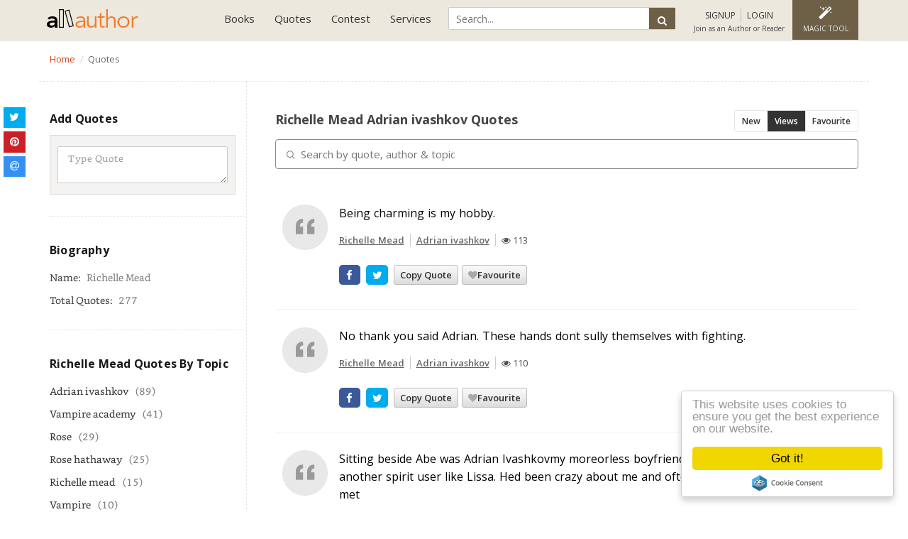

--- FILE ---
content_type: text/html; charset=UTF-8
request_url: https://allauthor.com/quotes/author/richelle-mead/?topic=adrian-ivashkov
body_size: 11537
content:
<!DOCTYPE html>
<html>
<head>
<meta http-equiv="Content-Type" content="text/html; charset=utf-8" />

    <title>Richelle Mead Adrian ivashkov Quotes | AllAuthor</title>
    <meta name="robots" content="index,follow">
    <meta name="viewport" content="width=device-width,initial-scale=1, minimum-scale=1, maximum-scale=1, user-scalable=1">	
    <meta name="description" content="Richelle Mead Adrian ivashkov Quotes | AllAuthor">
    <meta name="keywords" content="Popular quotes, quotes about life, most famous quotes, love quotes, famous author,favourite quotes,Recently Added Quotes ">
    <meta property="og:site_name" content="AllAuthor">
    <meta property="og:title" content="Richelle Mead Adrian ivashkov Quotes | AllAuthor">
    <meta property="og:type" content="article">
    <meta property="og:url" content="https://allauthor.com/quotes/author/richelle-mead/?topic=adrian-ivashkov">
    <meta property="og:description" content="Richelle Mead Adrian ivashkov Quotes | AllAuthor">
    <meta property="twitter:card" content="summary_large_image">
    <meta property="twitter:title" content="Richelle Mead Adrian ivashkov Quotes | AllAuthor">
    <meta property="twitter:description" content="Richelle Mead Adrian ivashkov Quotes | AllAuthor">
    <meta property="twitter:domain" content="allauthor.com">
    <meta name="p:domain_verify" content="cec0a6c3dac3d02018ef83bfa129b32d"/>
    <meta property="fb:pages" content="1614214231968102" />
        <meta property="og:image" content="https://allauthor.com/images/allauthor-og.jpg">
    <meta property="twitter:image:src" content="https://allauthor.com/images/allauthor-og.jpg">
    <meta property="og:image:type" content="image/jpeg">
        <meta property="fb:app_id" content="999302063539838" />
            <link rel="icon" href="https://allauthor.com/favicon.ico" type="image/x-icon">
    <!-- Hover CSS -->
<link href="https://allauthor.com/stylesheet/bootstrap.css,font-awesome.min.css,jquery-ui.css,pace-theme-flash.css,custom.css?v=5.99" rel="stylesheet" type='text/css'>
<!--<link href="https://fonts.googleapis.com/css?family=Lato:100,300,400,700,900" rel="stylesheet">--->
<link href="https://fonts.googleapis.com/css?family=Open+Sans:300,400,600,700,800&display=swap" rel="stylesheet">
<script src="https://allauthor.com/javascript/jquery.min.js,jquery-ui.js,owl.carousel.js,bootstrap.min.js,function.js,notify.js,pace.min.js,yall.js,tags.js?v=4.5"></script>



    <!-- Global site tag (gtag.js) - Google Analytics -->
<script async src="https://www.googletagmanager.com/gtag/js?id=UA-87412829-1"></script>

<!-- Google tag (gtag.js) -->
<script async src="https://www.googletagmanager.com/gtag/js?id=G-RLNW05WD7V"></script>
<script>
  window.dataLayer = window.dataLayer || [];
  function gtag(){dataLayer.push(arguments);}
  gtag('js', new Date());

  gtag('config', 'G-RLNW05WD7V');
</script>


    <!-- Facebook Pixel Code -->

<noscript><img height="1" width="1" style="display:none"
  src="https://www.facebook.com/tr?id=796969950400236&ev=PageView&noscript=1"
/></noscript>
<!-- End Facebook Pixel Code -->
  
	
  </head>
  <body>
    <!-- Google Tag Manager (noscript) -->
<noscript><iframe src="https://www.googletagmanager.com/ns.html?id=GTM-5KJMWPV"
height="0" width="0" style="display:none;visibility:hidden"></iframe></noscript>
<!-- End Google Tag Manager (noscript) -->
  <input type="text" style="display:none">
<input type="password" style="display:none">
    <input type="hidden" value="https://allauthor.com" name="sitePath" id="sitePath" />
    <input type="hidden" id="path_url" value="/quotes/author/richelle-mead/?topic=adrian-ivashkov">
  
    <!-- Start Header -->
    
    <nav class="navbar navbar-default">
      <div class="container container-fluid">
        <div class="navbar-header">
          <button type="button" class="navbar-toggle collapsed" data-toggle="collapse" data-target="#navbar" aria-expanded="false" aria-controls="navbar">
            <span class="sr-only">Toggle navigation</span>
            <span class="icon-bar"></span>
            <span class="icon-bar"></span>
            <span class="icon-bar"></span>
          </button>
          <a class="navbar-brand" href="https://allauthor.com"><img src="https://allauthor.com/images/allauthor-logo2.png" alt="AllAuthor" class="img-responsive">
            <!--<img src="https://allauthor.com/images/allauthor-logo-xmas.png" alt="AllAuthor" class="img-responsive">-->
        </a>
        </div>
        <div class="navbar-right">
          <div id="navbar" class="navbar-collapse collapse">
		  
            <ul class="nav navbar-nav">			
              

                
              <li class="dropdown"><a href="#" class="dropdown-toggle" data-toggle="dropdown" role="button" aria-haspopup="true" aria-expanded="false">Books</a>
                <ul class="dropdown-menu">
                  <li><a href="https://allauthor.com/books/">Book Directory</a></li>
                  <li><a href="https://allauthor.com/books/?sort=new">New Release Books</a></li>                  
				  <li><a href="https://allauthor.com/books/free/">Free Books</a></li>
				  <li><a href="https://allauthor.com/books/bestseller/">#1 Best Seller Books</a></li>
                  <li><a href="https://allauthor.com/books/signed/">Signed Paperback</a></li>
                  <li><a href="https://allauthor.com/books/audio/">Audio Books</a></li>
				  <li><a href="https://allauthor.com/books/ku/">Free with Kindle Unlimited</a></li>
				  <li><a href="https://allauthor.com/books/deals/">Limited Time Deals</a></li>
                  <li><a href="https://allauthor.com/book-teaser/">Book Teaser</a></li>
                  <li><a href="https://allauthor.com/submit-your-book/">Feature Your Book</a></li>
                </ul>
              </li>
              <li class="dropdown"><a href="#" class="dropdown-toggle" data-toggle="dropdown" role="button" aria-haspopup="true" aria-expanded="false">Quotes</a>
                <ul class="dropdown-menu">
                  <li><a href="https://allauthor.com/quotes/">Famous Quotes</a></li>
                  <li><a href="https://allauthor.com/picture-quotes/">Picture Quotes</a></li>
                  <li><a href="https://allauthor.com/quotes/author/">Quotes By Author</a></li>
                  <li><a href="https://allauthor.com/quotes/topic/">Quotes By Topic</a></li>
                  <li><a href="https://allauthor.com/quote-of-the-day/">Quote of the Day</a></li>                 
                </ul>
              </li>
              <!--
			  <li class="dropdown"><a href="#" class="dropdown-toggle" data-toggle="dropdown" role="button" aria-haspopup="true" aria-expanded="false">Services</a>
                <ul class="dropdown-menu dropdown-menu2">
                  <li><a href="https://allauthor.com/pricing/">Promotional Plans</a></li>
                  <li><a href="https://allauthor.com/author-program/">Author Program</a></li>
				  <li><a href="https://allauthor.com/submit-your-book/">Feature Your Book</a></li>
                  <li class="toolmenu">TOOLS
                    <ul class="tool-dropmenu">
                      <li><a href="https://allauthor.com/pap/">Pens Against Piracy</a></li>
                      <li><a href="https://allauthor.com/review-gif-maker/">Review GIF Maker</a></li>
                      <li><a href="https://allauthor.com/social-media-feed/">Social Media Feed</a></li>
                      <li><a href="https://allauthor.com/book-promotional-banners/">Book Promotional Banners</a></li>
                      <li><a href="https://allauthor.com/gif-banners/">Promotional GIF Banners</a></li>
                    </ul>
                  </li>
                </ul>
              </li>
			  -->
              <li class="dropdown"><a href="#" class="dropdown-toggle" data-toggle="dropdown" role="button" aria-haspopup="true" aria-expanded="false">Contest</a>
                <ul class="dropdown-menu dropdown-menu2">
                    <li><a href="https://allauthor.com/cover-of-the-month-voting/">*Anonymous Voting</a></li>
                  <li><a href="https://allauthor.com/cover-of-the-month/">Cover of the Month Voting</a></li>
                  <li><a href="https://allauthor.com/cover-of-the-month-winners/">Cover of the Month Winners</a></li>
                  <li><a href="https://allauthor.com/submit-book-cover/">Cover of the Month Submission</a></li>
                </ul>
              </li>
              <li class="dropdown"><a href="#" class="dropdown-toggle" data-toggle="dropdown" role="button" aria-haspopup="true" aria-expanded="false">Services</a>
              <ul class="dropdown-menu dropdown-menu2">
			  
				  <li class="toolmenu">SERVICES
                    <ul class="tool-dropmenu">
					<li><a href="https://allauthor.com/pricing/">Promotional Plans</a></li>
				  <li><a href="https://allauthor.com/author-program/">Author Program</a></li>
				  <li><a href="https://allauthor.com/submit-your-book/">Feature Your Book</a></li>
				  </ul></li>
                  <li class="toolmenu">TOOLS
                    <ul class="tool-dropmenu">
                      <!--<li><a href="https://allauthor.com/pap/">Pens Against Piracy</a></li>-->
                      <li><a href="https://allauthor.com/review-gif-maker/">Review GIF Maker</a></li>
                      <!--<li><a href="https://allauthor.com/social-media-feed/">Social Media Feed</a></li>-->
                      <li><a href="https://allauthor.com/book-promotional-banners/">Seasonal Mockup Banner</a></li>
                      <li><a href="https://allauthor.com/gif-banners/">Promotional GIF Banners</a></li>
                    </ul>
                  </li>
				  <li class="toolmenu">ABOUT
                    <ul class="tool-dropmenu">
              <li><a href="https://allauthor.com/about-us/">About us</a></li>
              <li><a href="https://allauthor.com/blog/">Blog</a></li>
              <li><a href="https://allauthor.com/faq/">FAQ</a></li>
              <li><a href="https://allauthor.com/testimonial/">Testimonial</a></li>
              <li><a href="https://allauthor.com/contact/">Contact</a></li>
			  </ul>
			  </li>
              </ul>
              </li>
            </ul>
          </div>
          <div class="userlogin">
            <ul class="user-menu-link">
            	<li>
                <div class="global-search" id="GSearch-info">
             
<!--<script async src="https://cse.google.com/cse.js?cx=ce94ce372ea38b81a"></script>
<div class="gcse-search"></div>-->

             	<form action="https://allauthor.com/search-page.php" method="GET">
                <input type="text" id="search" name="q" class="input-search" placeholder="Search...">
                <button type="submit" class="btn search-button"><i class="fa fa-search"></i><span>Search</span></button>
				</form>


                </div>
             </li>
						              <li class="account-login sign"><a id="sign_up_modal" data-toggle="modal" data-target="#loginModal" data-backdrop="static" data-keyboard="false" href="javascript:void(0)" onclick="showSignUp();"><i class="fa fa-sign-in"></i> <span>SIGNUP</span></a>
              <a data-toggle="modal" id="login_up_modal" data-target="#loginModal" data-backdrop="static" data-keyboard="false" href="javascript:void(0)" onClick="showLogin();"><i class="fa fa-key"></i> <span>LOGIN</span></a> <span class="text">Join as an Author or Reader</span></li>
                        <li class="img-editor dropdown dropdown-editor"><a href="https://allauthor.com/magic/" class="dropdown-toggle" ><i class="fa fa-magic"></i><span>Magic Tool</span></a>
            <ul class="dropdown-menu">
            	<li><a href="https://allauthor.com/magic/">Magic Tool</a></li>
            	<li><a href="https://allauthor.com/instant-mockup/">Seasonal Mockup</a></li>
                <li><a href="https://allauthor.com/editor/">Image Editor</a></li>
                <li><a href="https://allauthor.com/tool/">Quotes Editor</a></li>
            </ul>
            </li>
            <li id="GSearch"><a href="javascript:void(0)"><i class="fa fa-search"></i></a></li>
            </ul>
        </div>
      </div>
      </div>
    </nav>



<!--- Use this code for Black Friday Deal --->

  


<script>
$(document).ready(
    function() {
        $("#GSearch").click(function() {
            $("#GSearch-info").toggle();
        });
    });
</script>
<div class="breadcrumb-bar white-theme">
  <div class="container">
    <div class="row">
      <div class="col-sm-8 clearP">
        <ol class="breadcrumb" itemscope itemtype="http://schema.org/BreadcrumbList">
			<li itemprop="itemListElement" itemscope itemtype="http://schema.org/ListItem"><a itemprop="item" href="https://allauthor.com">
			<span itemprop="name">Home</span> <meta itemprop="position" content="1" />
			</a>
			</li>
							<li class="active" itemprop="itemListElement" itemscope itemtype="http://schema.org/ListItem">Quotes</li>
				<meta itemprop="name" content="Quotes" />
						
						<meta itemprop="position" content="1" /></li>
							
			
		</ol>
      </div>
	  <!--
      <div class="col-sm-4">
     <gcse:searchbox-only></gcse:searchbox-only>
        </div>
		-->
      </div>
    </div>
  </div>
<div class="section-container section-white list-authorname cleartopspace">
  <div class="container">
    <div class="row">
    <a href="#dashboard_list" id="toggle" class="listpage quoteToggle"><span></span></a>
      <div class="col-md-3 col-sm-4 pull-left left-bar dashboard_list" id="dashboard_list">
      <div class="sidebar-widget"> 
  <ul class="book-list-category">
	<span class="heading-title align-left" style="padding-bottom:0px;">Add Quotes
	</span>
	<li><span id="left_newQuotsMsg"></span></li>
   <li>
	  <div class="addquote-panel">
		<textarea id="left_quotesCon" rows="2" cols="27" class="form-control"  placeholder="Type Quote"></textarea>
		
		        
	  </div>
	 </li>
	 
  </ul>
</div>

<link href="https://allauthor.com/css/easy-autocomplete.min.css" rel="stylesheet"> 
<script src="https://allauthor.com/js/jquery.easy-autocomplete.min.js"></script>
<script>

$('#left_quotesCon').on('keyup focusout',function(e){
	if((e.keyCode == 32 || e.keyCode == 13 || e.type == 'focusout') && $(this).val().length>5){
		var sitePathJs = $("#sitePath").val();
		var obj = $(this);
		var quotes_txt = obj.val();
		$.ajax({
			url: sitePathJs+'/ajaxcondition.php',
			type: 'post',
			dataType: 'json',
			data: {
				'action':'SEARCHQUOTES',
				'quotes': quotes_txt,
			},
			success: function (data) {
				if(data.status == 1){
					$('#searchQuotsResult ul.quote_wrap').html(data.quoteHtml);	
					if($('#saveQutesBtn').length>0){
						$('#saveQutesBtn').prop('disabled', true);
					}
					$('#searchQuotsResult').show();
					createSocialShareButton();
					
				}else if(data.status == '-1'){
					$('#sign_up_modal').click();
				}else{
					$('#searchQuotsResult ul.quote_wrap').html('<li>'+data.msg+'</li>');
					$('#searchQuotsResult').show();
					if($('#saveQutesBtn').length>0){
						$('#saveQutesBtn').prop('disabled', false);
					}
					if($('.quotefiled').length>0){
						$('.quotefiled').show();
					}
					
				}
				
			}
		});
    }
});

var sitePathJs = $("#sitePath").val();
var optionsAuthor = {
	url: sitePathJs+"/json/author_allauthor.json",
	getValue: "author",
	list: {
		match: {
			enabled: true
		}
	}
};

var optionsCategory = {
	url: sitePathJs+"/json/category_allauthor.json",
	getValue: "category",
	list: {
		match: {
			enabled: true
		}
	}
};
if($("#left_quotesAuthor").length>0 && $("#left_quotesCategory").length>0){
$("#left_quotesAuthor").easyAutocomplete(optionsAuthor);	
$("#left_quotesCategory").easyAutocomplete(optionsCategory);
}	


</script>			<div class="sidebar-widget">
            	<ul class="book-list-category author_bio">
                <span class="heading-title align-left">Biography</span>
                					<div ><span class="alertText" id='submit_b_alert'></span>
                </div>
                    <li>Name: <span>Richelle Mead</span></li>
                    <li>Total Quotes: <span>277</span></li>
					                      
                </ul>

            </div>

            <div class="sidebar-widget">
              	<ul class="book-list-category author_bio">
					<span class="heading-title align-left">Richelle Mead Quotes By Topic</span>
                    					
					<li><a href="https://allauthor.com/quotes/author/richelle-mead/?topic=adrian-ivashkov" title="Adrian ivashkov Quotes by Richelle Mead">Adrian ivashkov</a><span>(89)</span></li>

										
					<li><a href="https://allauthor.com/quotes/author/richelle-mead/?topic=vampire-academy" title="Vampire academy Quotes by Richelle Mead">Vampire academy</a><span>(41)</span></li>

										
					<li><a href="https://allauthor.com/quotes/author/richelle-mead/?topic=rose" title="Rose Quotes by Richelle Mead">Rose</a><span>(29)</span></li>

										
					<li><a href="https://allauthor.com/quotes/author/richelle-mead/?topic=rose-hathaway" title="Rose hathaway Quotes by Richelle Mead">Rose hathaway</a><span>(25)</span></li>

										
					<li><a href="https://allauthor.com/quotes/author/richelle-mead/?topic=richelle-mead" title="Richelle mead Quotes by Richelle Mead">Richelle mead</a><span>(15)</span></li>

										
					<li><a href="https://allauthor.com/quotes/author/richelle-mead/?topic=vampire" title="Vampire Quotes by Richelle Mead">Vampire</a><span>(10)</span></li>

										
					<li><a href="https://allauthor.com/quotes/author/richelle-mead/?topic=christian" title="Christian Quotes by Richelle Mead">Christian</a><span>(6)</span></li>

										
					<li><a href="https://allauthor.com/quotes/author/richelle-mead/?topic=sweet" title="Sweet Quotes by Richelle Mead">Sweet</a><span>(3)</span></li>

										
					<li><a href="https://allauthor.com/quotes/author/richelle-mead/?topic=richelle" title="Richelle Quotes by Richelle Mead">Richelle</a><span>(3)</span></li>

										
					<li><a href="https://allauthor.com/quotes/author/richelle-mead/?topic=angel" title="Angel Quotes by Richelle Mead">Angel</a><span>(2)</span></li>

										
					<li><a href="https://allauthor.com/quotes/author/richelle-mead/?topic=kindlehighlight" title="Kindlehighlight Quotes by Richelle Mead">Kindlehighlight</a><span>(2)</span></li>

										
					<li><a href="https://allauthor.com/quotes/author/richelle-mead/?topic=fiction" title="Fiction Quotes by Richelle Mead">Fiction</a><span>(2)</span></li>

										
					<li><a href="https://allauthor.com/quotes/author/richelle-mead/?topic=paranormal" title="Paranormal Quotes by Richelle Mead">Paranormal</a><span>(2)</span></li>

										
					<li><a href="https://allauthor.com/quotes/author/richelle-mead/?topic=romance" title="Romance Quotes by Richelle Mead">Romance</a><span>(2)</span></li>

										
					<li><a href="https://allauthor.com/quotes/author/richelle-mead/?topic=sarcasm" title="Sarcasm Quotes by Richelle Mead">Sarcasm</a><span>(2)</span></li>

					                      
                </ul>
            </div>

		
			<div class="sidebar-widget">
				<ul class="book-list-category author_bio">
					<span class="heading-title align-left">Adrian ivashkov Quotes By Author</span>
											<li><a href="https://allauthor.com/quotes/author/richelle-mead/?topic=adrian-ivashkov" title="Adrian ivashkov Quotes by Richelle Mead">Richelle Mead</a><span>(89)</span></li>
													<li><a href="https://allauthor.com/quotes/author/michelle-mead/?topic=adrian-ivashkov" title="Adrian ivashkov Quotes by Michelle Mead">Michelle Mead</a><span>(1)</span></li>
							                      
				</ul>
            </div>

		<div class="sidebar-widget"> 
          <ul class="book-list-category">
            <span class="heading-title align-left">Famous Authors
            </span>
           <li>
              <form class="book-search-head">
				<i class="fa fa-search"></i>
				<input type="text" id="searchAuthor" value="" placeholder="Search author by name...">
			  </form>
			 </li>
             <div class="search-result" id='author-result'>
              	
              </div>
                        <li>
              <a href="https://allauthor.com/quotes/author/aristotle/" title="View all Aristotle Quotes" alt="More Aristotle Quotes">
                Aristotle              </a>
              <span>(
                268)
              </span>
            </li>
                        <li>
              <a href="https://allauthor.com/quotes/author/albert-camus/" title="View all Albert Camus Quotes" alt="More Albert Camus Quotes">
                Albert Camus              </a>
              <span>(
                261)
              </span>
            </li>
                        <li>
              <a href="https://allauthor.com/quotes/author/benjamin-disraeli/" title="View all Benjamin Disraeli Quotes" alt="More Benjamin Disraeli Quotes">
                Benjamin Disraeli              </a>
              <span>(
                255)
              </span>
            </li>
                        <li>
              <a href="https://allauthor.com/quotes/author/winston-churchill/" title="View all Winston Churchill Quotes" alt="More Winston Churchill Quotes">
                Winston Churchill              </a>
              <span>(
                233)
              </span>
            </li>
                        <li>
              <a href="https://allauthor.com/quotes/author/plato/" title="View all Plato Quotes" alt="More Plato Quotes">
                Plato              </a>
              <span>(
                208)
              </span>
            </li>
                        <li>
              <a href="https://allauthor.com/quotes/author/blaise-pascal/" title="View all Blaise Pascal Quotes" alt="More Blaise Pascal Quotes">
                Blaise Pascal              </a>
              <span>(
                194)
              </span>
            </li>
                        <li>
              <a href="https://allauthor.com/quotes/author/alexander-pope/" title="View all Alexander Pope Quotes" alt="More Alexander Pope Quotes">
                Alexander Pope              </a>
              <span>(
                181)
              </span>
            </li>
                        <li>
              <a href="https://allauthor.com/quotes/author/publilius-syrus/" title="View all Publilius Syrus Quotes" alt="More Publilius Syrus Quotes">
                Publilius Syrus              </a>
              <span>(
                134)
              </span>
            </li>
                        <li>
              <a href="https://allauthor.com/quotes/author/socrates/" title="View all Socrates Quotes" alt="More Socrates Quotes">
                Socrates              </a>
              <span>(
                126)
              </span>
            </li>
                        <li>
              <a href="https://allauthor.com/quotes/author/barack-obama/" title="View all Barack Obama Quotes" alt="More Barack Obama Quotes">
                Barack Obama              </a>
              <span>(
                125)
              </span>
            </li>
                      </ul>
        </div>
<script type="text/javascript">
 $(document).ready(function() {
	 
	 $('#searchAuthor').bind("keypress", function(event) {
		if(event.keyCode == 13) {
		  event.preventDefault();
		  return false;
		}
	});
	 
	
$("#searchAuthor").keyup(function() {
var sitePathJs = $("#sitePath").val();
var author = $(this).val();
var action   = 'searchAuthorQuotes';
if(author!='' && author.length>3)
{
    $.ajax({
    type: "POST",
    url: sitePathJs+"/ajaxcondition.php",
    data: {action:action,author:author},
    cache: false,
    success: function(html)
    {
	//alert (html)
    $("#author-result").html(html).show();
	$(".list-view").show();
    }
    });
}
});
 });
function selectAuthor(val) {
$("#name").val('');
$("#author-result").hide();
$("#result").hide();
}

$(document.body).click(function(){
	$("#author-result").hide();
});
</script>	  
        <div class="sidebar-widget">
          <ul class="book-list-category">
            <span class="heading-title align-left">Popular Topics
            </span>
            <li>
              <form class="book-search-head">
				<i class="fa fa-search"></i>
				<input type="text" id="searchtopic" value="" placeholder="Search quotes topic...">
			 </form>
			 </li>
             <div class="search-result" id='topic-result'>
              	
              </div>
                      </ul>
        </div>
<script type="text/javascript">
 $(document).ready(function() {
	 
	 $('#searchtopic').bind("keypress", function(event) {
		if(event.keyCode == 13) {
		  event.preventDefault();
		  return false;
		}
	});
	
$("#searchtopic").keyup(function() {
var sitePathJs = $("#sitePath").val();
var topic = $(this).val();
var action   = 'searchCategoryQuotes';
if(topic!='' && topic.length>3)
{
    $.ajax({
    type: "POST",
    url: sitePathJs+"/ajaxcondition.php",
    data: {action:action,topic:topic},
    cache: false,
    success: function(html)
    {
	//alert (html)
    $("#topic-result").html(html).show();
	$(".list-view").show();
    }
    });
}
});
 });
function selectTopic(val) {
$("#name").val('');
$("#topic-result").hide();
$("#result").hide();
}

$(document.body).click(function(){
	$("#topic-result").hide();
});
</script>	      </div>
    <div class="col-md-9 col-sm-8 book-grid pull-right quote-data-list">
        <div class="book-gridtop margin0"> 
        <h1 class="title-bigcount"> Richelle Mead Adrian ivashkov Quotes </h1> 
<div class="page-menu">
				<a href="?topic=adrian-ivashkov&sort=latest" >New</a>
				 				<a href="?topic=adrian-ivashkov&sort=views" class='active'>Views</a>
				 				<a href="?topic=adrian-ivashkov&sort=favourite" >Favourite</a>
				            </div>
			<div id='searchQuotsResult' style="display:none;"><h4>Search Result</h4><ul class="quote_wrap"></ul></div>			
			<table id="quotesTbl" class="pooltable table row-bordered quote-data" style="width:100%; float:left;">
		       <thead>
		            <tr>
		                <th><!--Quote All--></th>
		            </tr>
		        </thead>
	        	<tbody>
		        </tbody>
		    </table>
		  <nav>
		  	
		  </nav>
        </div>
      </div>




    </div>
  </div>
</div>
<script src="https://cdn.datatables.net/1.10.19/js/jquery.dataTables.min.js"></script>
<link rel="stylesheet" href="https://cdn.datatables.net/1.10.19/css/jquery.dataTables.min.css">
<style>
.qoddate{
 display: none;
 width: 17%;
 height: 25px;
}
</style>
<script type="text/javascript">
	$(document).ready(function() { 
		var numRows = 10001;
		var table='';
		
		var sitePathJs = $("#sitePath").val();
		var datatblOptions = {
			"bLengthChange": false,
		    "ordering": true,
		    "pageLength": 50,
			drawCallback: function(){
        createSocialShareButton();
			yall({
				observeChanges: true,
				idlyLoad: true,
				load: function() { 
				
				}
			})
		},
			language: {
	        searchPlaceholder: "Search by quote, author & topic",
			sSearch:""
	    	}
			
		
		};
		
		datatblOptions.ordering=false;	
		
		datatblOptions.serverMethod ='get';	
	  	
	  	datatblOptions.ajax={
	          	'url':sitePathJs+"/getQuotesDirectory.php",
				"method":"POST",
	          	"data": {
					'orderby':'usersView'+' desc',
					'status':'Y',
            		'category':'Adrian ivashkov' ,
            		'author':'Richelle Mead',					
		    	}
	      	}

		if(numRows>1000){
			datatblOptions.serverSide= true;
		}else{
			datatblOptions.deferRender=true;
			datatblOptions.ajax.data.deferRender=true;
		}
		
		table = $('#quotesTbl').dataTable(datatblOptions);
		
		$('#quotesTbl_filter input').unbind();
   
   	var typingTimer;                //timer identifier
	var doneTypingInterval = 500;  //time in ms, 5 second for example
	var $input = $('#quotesTbl_filter input');

	//on keyup, start the countdown
	$input.on('keyup', function () {
	  clearTimeout(typingTimer);
	  typingTimer = setTimeout(doneTyping, doneTypingInterval);
	});

	//on keydown, clear the countdown 
	$input.on('keydown', function () {
	  clearTimeout(typingTimer);
	});

	//user is "finished typing," do something
	function doneTyping () {
	  table.fnFilter($input.val());
	}
		
		
		
   	$('#quotesTbl_filter input').bind('keyup', function(e) {
       	if(e.keyCode == 13) {
			clearTimeout(typingTimer);
        	table.fnFilter(this.value);   
    	}
   	});

	});
	
	
	
	


</script>
<!-- Modal -->

  <div class="modal fade loginModal" id="loginModal" role="dialog" >
    <div class="modal-dialog modal-sm">
      <div class="modal-content">
        <div class="modal-header">
          <button type="button" class="close" data-dismiss="modal"><i class="fa fa-close"></i></button>
         <img src="https://allauthor.com/images/allauthor-logo2.png" class="img-responsive">
        </div>
        <div class="modal-body">
        <div class="tab-content">
        <div id="Login" class="center" style="color:#d9534f;"></div>
        <div role="tabpanel" class="tab-pane active" id="defaultlogin">		
		
			
      <div class="center">Login with Facebook</div>   	
		<div class="heading" id='fblogin'><fb:login-button  data-size="large" data-show-faces="false" data-auto-logout-link="false"  scope="public_profile,email" data-button-type="login_with" data-use-continue-as="true" login_text="Connect with FaceBook" onlogin="checkLoginState();"> </fb:login-button></div>
		         	<div class="heading">Login with your email id</div>         	  
		  <div class="alert alert-danger" id="success-alert-login" style="display:none;"></div>				
			<span class="form-group">
            	<!--<label>Username / Email</label>-->
            	<input id="username" class="form-control"  type="text" placeholder="Username / Email">
            	<span class="alertText" id="username_error">Please enter your email!</span>
		    </span>
            <span class="form-group">
           	 	<!--<label>Password</label>-->
            	<input id="password" class="form-control"  type="password" placeholder="Password">
            	<span class="alertText" id="password_error">Please enter your password here!</span>
            </span>
            <span class="form-group">
            	<button type="button" onclick="Login()" class="btn black-btn">Login</button>
              <a href="https://allauthor.com/login/"><button type="button" class="btn border-btn">Login with OTP</button></a><br>
            </span>
        <p><a href="#forgotpassword" aria-controls="login" role="tab" data-toggle="tab">Forgotten your password?</a></p>
			<!--<br> Are you an Author? <a href="#" title="">Join as an author</a>-->
             <span class="form-group center">
			 <p> New to AllAuthor.</p>
            	<button class="btn default-border-btn" href="#defaultsignup" id="sign_up_btn" aria-controls="login" role="tab" data-toggle="tab" class="active">Signup</button>
            </span>
        </div>
        <div role="tabpanel" class="tab-pane" id="forgotpassword">
         	<div class="heading">Forgot your password</div>
          <div class="alert alert-danger" id="success-alert-forget" style="display:none;">                   
                </div>
			<span class="form-group">
            	<label>Email</label>
            	<input id="forgotEmail" class="form-control"  type="text" placeholder="Email">
            	<span class="alertText" >Please enter your email!!</span>
		    </span>
            <span class="form-group">
            	<button type="button" onclick="forgotPass()" class="btn black-btn">Reset Password</button>
            </span>
			<span class="form-group center">
          <button class="btn default-border-btn" href="#defaultsignup" aria-controls="login" role="tab" data-toggle="tab">Sign up</button>
            </span>
        </div>
        <div role="tabpanel" class="tab-pane" id="defaultsignup">

            <div class="center">Sign up with Facebook Account (Readers)</div>
		<div class="heading" id='fblogin'>
      <fb:login-button  data-size="large" data-show-faces="false" data-auto-logout-link="false"  scope="public_profile,email" data-button-type="login_with" data-use-continue-as="true" login_text="Connect with FaceBook" onlogin="checkLoginState();"> </fb:login-button></div>
<hr class="hr hr-blurry" />
      <span class="form-group center">
         Are you an Author? <br><a href="https://allauthor.com/join-as-an-author/" title="" class="active">Click here to Join as an Author <i class="fa fa-angle-double-right" aria-hidden="true"></i></a> 
            </span> 
		
        
             <!--<p>By signing up, you agree to Allauthor <a href="https://allauthor.com/term-and-condition/" title="AllAuthor Terms of Service">Terms of Service</a> and <a href="https://allauthor.com/privacy/" title="Privacy Policy">Privacy Policy</a></p>-->
            
             <span class="form-group center">
               <hr class="hr hr-blurry" />
			<p> Already have an account.</p>
            	<button id="login_up_btn" type="button" class="btn black-btn" href="#defaultlogin" aria-controls="login" role="tab" data-toggle="tab" class="active">Please Login</button>
            </span>
        </div>
        </div>
        </div>
        <div class="modal-footer">
        </div>
      </div>
    </div>
  </div>
<script>
$( document ).ready(function() {
  var sitePathJs = $("#sitePath").val();
	$('#r_username').keypress(function (eU) {
	var regexU = new RegExp("^[a-zA-Z0-9]+$");
	var backspaceU = eU.keyCode;
    var strU = String.fromCharCode(!eU.charCode ? eU.which : eU.charCode);
    if (regexU.test(strU)) {
        return true;
    }
    eU.preventDefault();
    return false;
});

$("#readerProgram").change(function(){
	var value =  $(this).val();
	if(value=="Y")
		alert ("This is a reader signup form. We are redirecting you to author registation page");
		window.location.href=sitePathJs+'/join-as-an-author/';
	
});
});

</script><div class="all_footer">
    <div class="all_copyright">
    <div class="container">
      <div class="row">
        <div class="col-sm-8 copyrighttext">
          &copy; 
          2026 
          <a href="https://allauthor.com" title="Allauthor">AllAuthor<sup>TM</sup></a> Product of LMN Technology Pvt Limited. All Rights Reserved. <a href="https://allauthor.com/privacy/" title="Privacy">Privacy</a> | <a href="https://allauthor.com/term-and-condition/" title="Terms and Conditions">Terms and Conditions</a> | <a href="https://allauthor.com/contact/" title="Contact Us">Contact Us</a>
        </div>
        <div class="col-sm-4">
        <ul class="footer-social-share">
            <li>Follow us:</li>
            <li><a href="https://www.facebook.com/allauthorpage" target="_blank" data-toggle="tooltip" data-placement="top" title="Facebook"><i class="fa fa-facebook"></i></a></li>
            <li><a href="https://twitter.com/allauthor" target="_blank" data-toggle="tooltip" data-placement="top" title="Twitter"><i class="fa fa-twitter"></i></a></li>
            <li><a href="https://www.linkedin.com/company/allauthor/" target="_blank" data-toggle="tooltip" data-placement="top" title="Linkedin"><i class="fa fa-linkedin"></i></a></li>
            <li><a href="https://www.pinterest.com/quotesrain/" target="_blank" data-toggle="tooltip" data-placement="top" title="Pinterest"><i class="fa fa-pinterest"></i></a></li>
            <li><a href="https://www.instagram.com/allauthor/" target="_blank" data-toggle="tooltip" data-placement="top" title="Instagram"><i class="fa fa-instagram"></i></a></li>
          </ul>
        </div>
        <div class="col-xs-12 disclosure"><strong>Advertising Disclosure</strong>: Please note that many links to retailers are affiliate links, which yields a commission for us. allauthor.com is a participant in the Amazon Services LLC Associates Program, an affiliate advertising program designed to provide a means for sites to earn advertising fees by advertising and linking to Amazon sites.</div>
        <span style="display: block;" class="scroll_up"><i class="fa fa-chevron-up" aria-hidden="true"></i></span>
      </div>
    </div>
  </div>
</div>
<style type="text/css">#preloader_home{display: none;}</style>
<script>
  // Start Preloader Script
  $(document).ready(function () {
    $("#preloader_home").delay(1000).fadeOut();
    // alert ("hi")
  }
);
  // End Preloader Script
</script>

<!-- Begin Cookie Consent plugin by Silktide - http://silktide.com/cookieconsent -->
<!--
<script type="text/javascript">
$(window).on("load",function() {
 window.cookieconsent_options = {
    "message":"ok this is message This website uses cookies to ensure you get the best experience on our website.","dismiss":"I Accept","learnMore":"More info","link":"https://allauthor.com/privacy/","theme":"dark-bottom"};
	
});	
</script>
-->
<script type="text/javascript" src="https://allauthor.com/js/cookieconsent.min.js">
</script>
<script type="text/javascript">
  $(document).ready(function(){
    // Show hide popover
    $(".sorting_dropdw").click(function(){
      $(this).find(".sorting_dropdw_menu").slideToggle("fast");
    }
                              );
  }
                   );
  $(document).on("click", function(event){
    var $trigger = $(".sorting_dropdw");
    if($trigger !== event.target && !$trigger.has(event.target).length){
      $(".sorting_dropdw_menu").slideUp("fast");
    }
  }
                );
</script>
<script>
  if(document.getElementById('toggle') !== null)
  {
    var theToggle = document.getElementById('toggle');
    theToggle.onclick = function() {
      toggleClass(this, 'on');
      return false;
    }
  }
  // based on Todd Motto functions
  // http://toddmotto.com/labs/reusable-js/
  // hasClass
  function hasClass(elem, className) {
    return new RegExp(' ' + className + ' ').test(' ' + elem.className + ' ');
  }
  // addClass
  function addClass(elem, className) {
    if (!hasClass(elem, className)) {
      elem.className += ' ' + className;
    }
  }
  // removeClass
  function removeClass(elem, className) {
    var newClass = ' ' + elem.className.replace( /[\t\r\n]/g, ' ') + ' ';
    if (hasClass(elem, className)) {
      while (newClass.indexOf(' ' + className + ' ') >= 0 ) {
        newClass = newClass.replace(' ' + className + ' ', ' ');
      }
      elem.className = newClass.replace(/^\s+|\s+$/g, '');
    }
  }
  // toggleClass
  function toggleClass(elem, className) {
    var newClass = ' ' + elem.className.replace( /[\t\r\n]/g, " " ) + ' ';
    if (hasClass(elem, className)) {
      while (newClass.indexOf(" " + className + " ") >= 0 ) {
        newClass = newClass.replace( " " + className + " " , " " );
      }
      elem.className = newClass.replace(/^\s+|\s+$/g, '');
    }
    else {
      elem.className += ' ' + className;
    }
  }
</script>
<script>
  $(document).ready(function() {
    $("body").tooltip({
      selector: '[data-toggle=tooltip]' }
                     );
  }
                   );
</script>
<script>
  jQuery('.scroll_up').hide();
  var win_height = jQuery( window ).height();
  jQuery(window).scroll(function() {
    if (jQuery(document).scrollTop() > win_height) {
      jQuery('.scroll_up').fadeIn();
    }
    else {
      jQuery('.scroll_up').fadeOut();
    }
  }
                       );
  jQuery('.scroll_up').click(function () {
    jQuery('body,html').animate({
      scrollTop: 0
    }
                                , 800);
    return false;
  }
                            );
</script>
<!-- END SCRIPT SCROLL BOTTOM TO TOP  -->
<script>
  // Hide Header on on scroll down
  var didScroll;
  var lastScrollTop = 0;
  var delta = 5;
  var navbarHeight = $('.navbar-default').outerHeight();
  $(window).scroll(function(event){
    didScroll = true;
  }
                  );
  setInterval(function() {
    if (didScroll) {
      hasScrolled();
      didScroll = false;
    }
  }
              , 250);
  function hasScrolled() {
    var st = $(this).scrollTop();
    // Make sure they scroll more than delta
    if(Math.abs(lastScrollTop - st) <= delta)
      return;
    // If they scrolled down and are past the navbar, add class .nav-up.
    // This is necessary so you never see what is "behind" the navbar.
    if (st > lastScrollTop && st > navbarHeight){
      // Scroll Down
      $('.navbar-default').removeClass('nav-down').addClass('nav-up');
    }
    else {
      // Scroll Up
      if(st + $(window).height() < $(document).height()) {
        $('.navbar-default').removeClass('nav-up').addClass('nav-down');
      }
    }
    lastScrollTop = st;
    if(st==0)
    {
      $('.navbar-default').removeClass('nav-down');
      $('.navbar-default').removeClass('nav-up');
    }
  }
  function qrWindow(address,w,h) 
  {
    var sTop = window.screen.height / 2 - (h / 2);
    var sLeft = window.screen.width / 2 - (w / 2);
    var sharer = window.open(address, "Share", "status=1,height=" + h + ",width=" + w + ",top=" + sTop + ",left=" + sLeft + ",resizable=0,scrollbars=0");
  }
</script>
<script>
  $('.count').each(function () {
    $(this).prop('Counter',0).animate({
      Counter: $(this).text()
    }
                                      , {
      duration: 4000,
      easing: 'swing',
      step: function (now) {
        $(this).text(Math.ceil(now));
      }
    }
	);
  }
);
</script>
<div class="share_vertical_style hidemobile" style="left:0px; top:150px;">
</div>
<script>
  $(document).ready(function () {
    $(".share_vertical_style").jsSocials({
      shareIn: "popup",
      showLabel: false,
      showCount: "inside",
      shares: [/*"facebook",*/"twitter","pinterest","whatsapp","email"]
    }
);
  }
);
</script>




<script>
  window.fbAsyncInit = function() {
    FB.init({
      appId      : '999302063539838',
      cookie     : true,
      xfbml      : true,
      version    : 'v3.2'
    });
    FB.AppEvents.logPageView();   

/*
    FB.getLoginStatus(function(response) {
    statusChangeCallback(response);
});
    */
  };


  (function(d, s, id){
     var js, fjs = d.getElementsByTagName(s)[0];
     if (d.getElementById(id)) {return;}
     js = d.createElement(s); js.id = id;
     js.src = "//connect.facebook.net/en_US/sdk.js";
     fjs.parentNode.insertBefore(js, fjs);
   }(document, 'script', 'facebook-jssdk'));
</script>
<script type="text/javascript">

  // This is called with the results from from FB.getLoginStatus().
  function statusChangeCallback(response) {
    console.log('statusChangeCallback');
    console.log(response);
    // The response object is returned with a status field that lets the
    // app know the current login status of the person.
    // Full docs on the response object can be found in the documentation
    // for FB.getLoginStatus().
    if (response.status === 'connected') {
      // Logged into your app and Facebook.
      allauthorAPI();	 
    } else {
      // The person is not logged into your app or we are unable to tell.
     //alert ("please login to the app");
    }
  }
function allauthorAPI() {
    console.log('Welcome!  Fetching your information.... ');
    var url = '/me?fields=name,email,gender';
    FB.api(url, function(response) { 
      console.log(response);
	  if(response.email!=''){
		  var action='loginfb';
		  var email = response.email;
		  var name = response.name;
		  var fbid = response.id;
		  var gender = response.gender;
		  var accessToken = '';
		 $("#fblogin").html("Please wait...");
		
if(email!=undefined)	 
{
	 $.post("/ajaxcondition.php",{action:action,email:email,name:name,gender:gender,fbid:fbid,accessToken:accessToken},function(data){
			//$("#sendmail-alert").html(data);
			//console.log(data);
			console.log ("|"+data+"|");
			if(data=='registration')
			{
				
				window.location.href='/my_account.php';
			}
			else
			{
				window.location.reload();
			}
			});
}
else
{
	$("#fblogin").html("Can't get your email id with facebook login, Please signup with email");
}
	  }
	  else
	  {
		 // alert ("can't get your email id.Please login with your email id.")
	  }
			
    });
  }

function checkLoginState() {
	console.log("loginbuttonclick")
  FB.getLoginStatus(function(response) {
    statusChangeCallback(response);
  });
}
    
</script><!-- chat end -->
<script type="text/javascript" src="https://cdn.jsdelivr.net/jquery.jssocials/1.4.0/jssocials.min.js"></script>
<link type="text/css" rel="stylesheet" href="https://cdn.jsdelivr.net/jquery.jssocials/1.4.0/jssocials.css" />
<link type="text/css" rel="stylesheet" href="https://cdn.jsdelivr.net/jquery.jssocials/1.4.0/jssocials-theme-flat.css" />
<script src="https://cdnjs.cloudflare.com/ajax/libs/clipboard.js/2.0.0/clipboard.min.js"></script>

<!--<script type="text/javascript" src="https://allauthor.com/js/canvas.min.js"></script>-->
<script>
  $( document ).ready(function() {
    var clipboard = new ClipboardJS('.btncopy');
    clipboard.on('success', function(e) {
      console.log(e);
      e.trigger.textContent = 'Copied!';
    }
                );
    clipboard.on('error', function(e) {
      console.log(e);
    }
);


/*	html2canvas(document.getElementById("canvasdiv"),{allowTaint:true,height:400,x:0,y:0,backgroundColor:"#ffffff"}).then(function(canvas) {		
    document.body.appendChild(canvas);});
*/
	

  });

</script>


<script>
var yallFlag = '1';
      document.addEventListener("DOMContentLoaded", function() { 
		  if(yallFlag){
			yall({
				observeChanges: true,
				idlyLoad: true,
				load: function() { 
				
				}
			});
		  }

      });
    </script>
	
	
<script>
$( document ).ready(function() {
    var resizeTextarea = function(el) {
		//console.log(el)
		var offset = el.offsetHeight - el.clientHeight;
        $(el).css('height', 'auto').css('height', el.scrollHeight + offset);
    };
$(document).on('keyup input focus','textarea', function() { resizeTextarea(this); }).removeAttr('data-autoresize');
});


</script>	
<!-- This is for favourite modle box book-->



</body>
</html>




--- FILE ---
content_type: text/html; charset=UTF-8
request_url: https://allauthor.com/getQuotesDirectory.php
body_size: 6883
content:
{"draw":1,"iTotalRecords":"89","iTotalDisplayRecords":"89","aaData":[["<div class=\"quote-list\" id=\"q_192317\"><img src=\"https:\/\/media.allauthor.com\/img\/defaultauthor.jpg\" class=\"img-circle\" alt=\"No image\" title=\"No image\"><a href=\"https:\/\/allauthor.com\/quotes\/192317\/\" title=\"Being charming is my hobby\" alt=\"Being charming is my hobby\" >Being charming is my hobby.\n<\/a><div class=\"quote-author\"><a href=\"https:\/\/allauthor.com\/quotes\/author\/richelle-mead\/\" title=\"View all Richelle Mead Quotes\" alt=\"More Richelle Mead Quotes\"> Richelle Mead<\/a><a href=\"https:\/\/allauthor.com\/quotes\/topic\/adrian-ivashkov\/\" title=\"View all Adrian ivashkov Quotes\" alt=\"More Adrian ivashkov Quotes\">Adrian ivashkov<\/a><span title=\"Views\"><i class=\"fa fa-eye\"><\/i> 113<\/span><\/div><\/div><div class=\"quote-share\"><button class='btn black-btn btncopy' data-clipboard-text='\"Being charming is my hobby.\n\"- Richelle Mead'  data-clipboard-action='copy' title='Copy Quote'>Copy Quote<\/button><a href=\"javascript:void(0)\" data-toggle=\"modal\"  data-target=\"#loginModal\"  data-placement=\"top\" rel=\"nofollow\"><button class=\"btn black-btn\"><i class=\"fa fa-heart grayheart\" id=\"heart_192317\">\r\n\t\t\t\t  <\/i>Favourite<\/button><\/a><div id=\"share_192317\" data-url=\"https:\/\/allauthor.com\/quotes\/192317\/\" data-text=\"Being charming is my hobby.\n\" class=\"quote_share_but\"><\/div><\/div>"],["<div class=\"quote-list\" id=\"q_195654\"><img src=\"https:\/\/media.allauthor.com\/img\/defaultauthor.jpg\" class=\"img-circle\" alt=\"No image\" title=\"No image\"><a href=\"https:\/\/allauthor.com\/quotes\/195654\/\" title=\"No thank you said Adrian These hands dont...\" alt=\"No thank you said Adrian These hands dont...\" >No thank you said Adrian. These hands dont sully themselves with fighting.\n<\/a><div class=\"quote-author\"><a href=\"https:\/\/allauthor.com\/quotes\/author\/richelle-mead\/\" title=\"View all Richelle Mead Quotes\" alt=\"More Richelle Mead Quotes\"> Richelle Mead<\/a><a href=\"https:\/\/allauthor.com\/quotes\/topic\/adrian-ivashkov\/\" title=\"View all Adrian ivashkov Quotes\" alt=\"More Adrian ivashkov Quotes\">Adrian ivashkov<\/a><span title=\"Views\"><i class=\"fa fa-eye\"><\/i> 110<\/span><\/div><\/div><div class=\"quote-share\"><button class='btn black-btn btncopy' data-clipboard-text='\"No thank you said Adrian. These hands dont sully themselves with fighting.\n\"- Richelle Mead'  data-clipboard-action='copy' title='Copy Quote'>Copy Quote<\/button><a href=\"javascript:void(0)\" data-toggle=\"modal\"  data-target=\"#loginModal\"  data-placement=\"top\" rel=\"nofollow\"><button class=\"btn black-btn\"><i class=\"fa fa-heart grayheart\" id=\"heart_195654\">\r\n\t\t\t\t  <\/i>Favourite<\/button><\/a><div id=\"share_195654\" data-url=\"https:\/\/allauthor.com\/quotes\/195654\/\" data-text=\"No thank you said Adrian. These hands dont sully themselves with fighting.\n\" class=\"quote_share_but\"><\/div><\/div>"],["<div class=\"quote-list\" id=\"q_163525\"><img src=\"https:\/\/media.allauthor.com\/img\/defaultauthor.jpg\" class=\"img-circle\" alt=\"No image\" title=\"No image\"><a href=\"https:\/\/allauthor.com\/quotes\/163525\/\" title=\"Sitting beside Abe was Adrian Ivashkovmy...\" alt=\"Sitting beside Abe was Adrian Ivashkovmy...\" >Sitting beside Abe was Adrian Ivashkovmy moreorless boyfriend. Adrian was a royal Moroiand another spirit user like Lissa. Hed been crazy about me and often just crazy ever since we first met\n<\/a><div class=\"quote-author\"><a href=\"https:\/\/allauthor.com\/quotes\/author\/richelle-mead\/\" title=\"View all Richelle Mead Quotes\" alt=\"More Richelle Mead Quotes\"> Richelle Mead<\/a><a href=\"https:\/\/allauthor.com\/quotes\/topic\/adrian-ivashkov\/\" title=\"View all Adrian ivashkov Quotes\" alt=\"More Adrian ivashkov Quotes\">Adrian ivashkov<\/a><span title=\"Views\"><i class=\"fa fa-eye\"><\/i> 102<\/span><\/div><\/div><div class=\"quote-share\"><button class='btn black-btn btncopy' data-clipboard-text='\"Sitting beside Abe was Adrian Ivashkovmy moreorless boyfriend. Adrian was a royal Moroiand another spirit user like Lissa. Hed been crazy about me and often just crazy ever since we first met\n\"- Richelle Mead'  data-clipboard-action='copy' title='Copy Quote'>Copy Quote<\/button><a href=\"javascript:void(0)\" data-toggle=\"modal\"  data-target=\"#loginModal\"  data-placement=\"top\" rel=\"nofollow\"><button class=\"btn black-btn\"><i class=\"fa fa-heart grayheart\" id=\"heart_163525\">\r\n\t\t\t\t  <\/i>Favourite<\/button><\/a><div id=\"share_163525\" data-url=\"https:\/\/allauthor.com\/quotes\/163525\/\" data-text=\"Sitting beside Abe was Adrian Ivashkovmy moreorless boyfriend. Adrian was a royal Moroiand another spirit user like Lissa. Hed been crazy about me and often just crazy ever since we first met\n\" class=\"quote_share_but\"><\/div><\/div>"],["<div class=\"quote-list\" id=\"q_178694\"><img src=\"https:\/\/media.allauthor.com\/img\/defaultauthor.jpg\" class=\"img-circle\" alt=\"No image\" title=\"No image\"><a href=\"https:\/\/allauthor.com\/quotes\/178694\/\" title=\"He shook his head No Because theres no one...\" alt=\"He shook his head No Because theres no one...\" >He shook his head. No. Because theres no one else out there who understands you like I do. I waited for more. Thats it Youre not going to elaborate on what that means Those green eyes held me. I dont think I need to.\n<\/a><div class=\"quote-author\"><a href=\"https:\/\/allauthor.com\/quotes\/author\/richelle-mead\/\" title=\"View all Richelle Mead Quotes\" alt=\"More Richelle Mead Quotes\"> Richelle Mead<\/a><a href=\"https:\/\/allauthor.com\/quotes\/topic\/adrian-ivashkov\/\" title=\"View all Adrian ivashkov Quotes\" alt=\"More Adrian ivashkov Quotes\">Adrian ivashkov<\/a><span title=\"Views\"><i class=\"fa fa-eye\"><\/i> 101<\/span><\/div><\/div><div class=\"quote-share\"><button class='btn black-btn btncopy' data-clipboard-text='\"He shook his head. No. Because theres no one else out there who understands you like I do. I waited for more. Thats it Youre not going to elaborate on what that means Those green eyes held me. I dont think I need to.\n\"- Richelle Mead'  data-clipboard-action='copy' title='Copy Quote'>Copy Quote<\/button><a href=\"javascript:void(0)\" data-toggle=\"modal\"  data-target=\"#loginModal\"  data-placement=\"top\" rel=\"nofollow\"><button class=\"btn black-btn\"><i class=\"fa fa-heart grayheart\" id=\"heart_178694\">\r\n\t\t\t\t  <\/i>Favourite<\/button><\/a><div id=\"share_178694\" data-url=\"https:\/\/allauthor.com\/quotes\/178694\/\" data-text=\"He shook his head. No. Because theres no one else out there who understands you like I do. I waited for more. Thats it Youre not going to elaborate on what that means Those green eyes held me. I dont think I need to.\n\" class=\"quote_share_but\"><\/div><\/div>"],["<div class=\"quote-list\" id=\"q_188182\"><img src=\"https:\/\/media.allauthor.com\/img\/defaultauthor.jpg\" class=\"img-circle\" alt=\"No image\" title=\"No image\"><a href=\"https:\/\/allauthor.com\/quotes\/188182\/\" title=\"You cant save everyone though God knows you...\" alt=\"You cant save everyone though God knows you...\" >You cant save everyone though God knows you try.\n<\/a><div class=\"quote-author\"><a href=\"https:\/\/allauthor.com\/quotes\/author\/richelle-mead\/\" title=\"View all Richelle Mead Quotes\" alt=\"More Richelle Mead Quotes\"> Richelle Mead<\/a><a href=\"https:\/\/allauthor.com\/quotes\/topic\/adrian-ivashkov\/\" title=\"View all Adrian ivashkov Quotes\" alt=\"More Adrian ivashkov Quotes\">Adrian ivashkov<\/a><span title=\"Views\"><i class=\"fa fa-eye\"><\/i> 100<\/span><\/div><\/div><div class=\"quote-share\"><button class='btn black-btn btncopy' data-clipboard-text='\"You cant save everyone though God knows you try.\n\"- Richelle Mead'  data-clipboard-action='copy' title='Copy Quote'>Copy Quote<\/button><a href=\"javascript:void(0)\" data-toggle=\"modal\"  data-target=\"#loginModal\"  data-placement=\"top\" rel=\"nofollow\"><button class=\"btn black-btn\"><i class=\"fa fa-heart grayheart\" id=\"heart_188182\">\r\n\t\t\t\t  <\/i>Favourite<\/button><\/a><div id=\"share_188182\" data-url=\"https:\/\/allauthor.com\/quotes\/188182\/\" data-text=\"You cant save everyone though God knows you try.\n\" class=\"quote_share_but\"><\/div><\/div>"],["<div class=\"quote-list\" id=\"q_204749\"><img src=\"https:\/\/media.allauthor.com\/img\/defaultauthor.jpg\" class=\"img-circle\" alt=\"No image\" title=\"No image\"><a href=\"https:\/\/allauthor.com\/quotes\/204749\/\" title=\"I loved you he yelled He jumped up out of...\" alt=\"I loved you he yelled He jumped up out of...\" >I loved you he yelled. He jumped up out of his chair so quickly I never saw it coming. I loved you and you destroyed me. You took my heart and ripped it up.\n<\/a><div class=\"quote-author\"><a href=\"https:\/\/allauthor.com\/quotes\/author\/richelle-mead\/\" title=\"View all Richelle Mead Quotes\" alt=\"More Richelle Mead Quotes\"> Richelle Mead<\/a><a href=\"https:\/\/allauthor.com\/quotes\/topic\/adrian-ivashkov\/\" title=\"View all Adrian ivashkov Quotes\" alt=\"More Adrian ivashkov Quotes\">Adrian ivashkov<\/a><span title=\"Views\"><i class=\"fa fa-eye\"><\/i> 96<\/span><\/div><\/div><div class=\"quote-share\"><button class='btn black-btn btncopy' data-clipboard-text='\"I loved you he yelled. He jumped up out of his chair so quickly I never saw it coming. I loved you and you destroyed me. You took my heart and ripped it up.\n\"- Richelle Mead'  data-clipboard-action='copy' title='Copy Quote'>Copy Quote<\/button><a href=\"javascript:void(0)\" data-toggle=\"modal\"  data-target=\"#loginModal\"  data-placement=\"top\" rel=\"nofollow\"><button class=\"btn black-btn\"><i class=\"fa fa-heart grayheart\" id=\"heart_204749\">\r\n\t\t\t\t  <\/i>Favourite<\/button><\/a><div id=\"share_204749\" data-url=\"https:\/\/allauthor.com\/quotes\/204749\/\" data-text=\"I loved you he yelled. He jumped up out of his chair so quickly I never saw it coming. I loved you and you destroyed me. You took my heart and ripped it up.\n\" class=\"quote_share_but\"><\/div><\/div>"],["<div class=\"quote-list\" id=\"q_175979\"><img src=\"https:\/\/media.allauthor.com\/img\/defaultauthor.jpg\" class=\"img-circle\" alt=\"No image\" title=\"No image\"><a href=\"https:\/\/allauthor.com\/quotes\/175979\/\" title=\"None of you appreciate me Why is it so hard...\" alt=\"None of you appreciate me Why is it so hard...\" >None of you appreciate me. Why is it so hard to believe that I could make a real contribution in these dark times\n<\/a><div class=\"quote-author\"><a href=\"https:\/\/allauthor.com\/quotes\/author\/richelle-mead\/\" title=\"View all Richelle Mead Quotes\" alt=\"More Richelle Mead Quotes\"> Richelle Mead<\/a><a href=\"https:\/\/allauthor.com\/quotes\/topic\/adrian-ivashkov\/\" title=\"View all Adrian ivashkov Quotes\" alt=\"More Adrian ivashkov Quotes\">Adrian ivashkov<\/a><span title=\"Views\"><i class=\"fa fa-eye\"><\/i> 96<\/span><\/div><\/div><div class=\"quote-share\"><button class='btn black-btn btncopy' data-clipboard-text='\"None of you appreciate me. Why is it so hard to believe that I could make a real contribution in these dark times\n\"- Richelle Mead'  data-clipboard-action='copy' title='Copy Quote'>Copy Quote<\/button><a href=\"javascript:void(0)\" data-toggle=\"modal\"  data-target=\"#loginModal\"  data-placement=\"top\" rel=\"nofollow\"><button class=\"btn black-btn\"><i class=\"fa fa-heart grayheart\" id=\"heart_175979\">\r\n\t\t\t\t  <\/i>Favourite<\/button><\/a><div id=\"share_175979\" data-url=\"https:\/\/allauthor.com\/quotes\/175979\/\" data-text=\"None of you appreciate me. Why is it so hard to believe that I could make a real contribution in these dark times\n\" class=\"quote_share_but\"><\/div><\/div>"],["<div class=\"quote-list\" id=\"q_171471\"><img src=\"https:\/\/media.allauthor.com\/img\/defaultauthor.jpg\" class=\"img-circle\" alt=\"No image\" title=\"No image\"><a href=\"https:\/\/allauthor.com\/quotes\/171471\/\" title=\"You look confused said AdrianbrI shook my...\" alt=\"You look confused said AdrianbrI shook my...\" >You look confused said Adrian.<br>I shook my head and sighed. I think Im just overthinking things.<br>He nodded solemnly. Thats why I try to never do it.\n<\/a><div class=\"quote-author\"><a href=\"https:\/\/allauthor.com\/quotes\/author\/richelle-mead\/\" title=\"View all Richelle Mead Quotes\" alt=\"More Richelle Mead Quotes\"> Richelle Mead<\/a><a href=\"https:\/\/allauthor.com\/quotes\/topic\/adrian-ivashkov\/\" title=\"View all Adrian ivashkov Quotes\" alt=\"More Adrian ivashkov Quotes\">Adrian ivashkov<\/a><span title=\"Views\"><i class=\"fa fa-eye\"><\/i> 95<\/span><\/div><\/div><div class=\"quote-share\"><button class='btn black-btn btncopy' data-clipboard-text='\"You look confused said Adrian.&lt;br&gt;I shook my head and sighed. I think Im just overthinking things.&lt;br&gt;He nodded solemnly. Thats why I try to never do it.\n\"- Richelle Mead'  data-clipboard-action='copy' title='Copy Quote'>Copy Quote<\/button><a href=\"javascript:void(0)\" data-toggle=\"modal\"  data-target=\"#loginModal\"  data-placement=\"top\" rel=\"nofollow\"><button class=\"btn black-btn\"><i class=\"fa fa-heart grayheart\" id=\"heart_171471\">\r\n\t\t\t\t  <\/i>Favourite<\/button><\/a><div id=\"share_171471\" data-url=\"https:\/\/allauthor.com\/quotes\/171471\/\" data-text=\"You look confused said Adrian.<br>I shook my head and sighed. I think Im just overthinking things.<br>He nodded solemnly. Thats why I try to never do it.\n\" class=\"quote_share_but\"><\/div><\/div>"],["<div class=\"quote-list\" id=\"q_178222\"><img src=\"https:\/\/media.allauthor.com\/img\/defaultauthor.jpg\" class=\"img-circle\" alt=\"No image\" title=\"No image\"><a href=\"https:\/\/allauthor.com\/quotes\/178222\/\" title=\"Is Adrian herebrWhobrAdrian Tall Brown hair...\" alt=\"Is Adrian herebrWhobrAdrian Tall Brown hair...\" >Is Adrian here<br>Who<br>Adrian. Tall. Brown hair. Green eyes.<br>She frowned. Do you mean Jet<br>I  Im not sure. Does he smoke like a chimney<br>The girl nodded sagely. Yup. You must mean Jet.\n<\/a><div class=\"quote-author\"><a href=\"https:\/\/allauthor.com\/quotes\/author\/richelle-mead\/\" title=\"View all Richelle Mead Quotes\" alt=\"More Richelle Mead Quotes\"> Richelle Mead<\/a><a href=\"https:\/\/allauthor.com\/quotes\/topic\/adrian-ivashkov\/\" title=\"View all Adrian ivashkov Quotes\" alt=\"More Adrian ivashkov Quotes\">Adrian ivashkov<\/a><span title=\"Views\"><i class=\"fa fa-eye\"><\/i> 93<\/span><\/div><\/div><div class=\"quote-share\"><button class='btn black-btn btncopy' data-clipboard-text='\"Is Adrian here&lt;br&gt;Who&lt;br&gt;Adrian. Tall. Brown hair. Green eyes.&lt;br&gt;She frowned. Do you mean Jet&lt;br&gt;I  Im not sure. Does he smoke like a chimney&lt;br&gt;The girl nodded sagely. Yup. You must mean Jet.\n\"- Richelle Mead'  data-clipboard-action='copy' title='Copy Quote'>Copy Quote<\/button><a href=\"javascript:void(0)\" data-toggle=\"modal\"  data-target=\"#loginModal\"  data-placement=\"top\" rel=\"nofollow\"><button class=\"btn black-btn\"><i class=\"fa fa-heart grayheart\" id=\"heart_178222\">\r\n\t\t\t\t  <\/i>Favourite<\/button><\/a><div id=\"share_178222\" data-url=\"https:\/\/allauthor.com\/quotes\/178222\/\" data-text=\"Is Adrian here<br>Who<br>Adrian. Tall. Brown hair. Green eyes.<br>She frowned. Do you mean Jet<br>I  Im not sure. Does he smoke like a chimney<br>The girl nodded sagely. Yup. You must mean Jet.\n\" class=\"quote_share_but\"><\/div><\/div>"],["<div class=\"quote-list\" id=\"q_181345\"><img src=\"https:\/\/media.allauthor.com\/img\/defaultauthor.jpg\" class=\"img-circle\" alt=\"No image\" title=\"No image\"><a href=\"https:\/\/allauthor.com\/quotes\/181345\/\" title=\"This was the last thing I expected You...\" alt=\"This was the last thing I expected You...\" >This was the last thing I expected. You destroy my life and then feed me some inspiratonal philosophy.\n<\/a><div class=\"quote-author\"><a href=\"https:\/\/allauthor.com\/quotes\/author\/richelle-mead\/\" title=\"View all Richelle Mead Quotes\" alt=\"More Richelle Mead Quotes\"> Richelle Mead<\/a><a href=\"https:\/\/allauthor.com\/quotes\/topic\/adrian-ivashkov\/\" title=\"View all Adrian ivashkov Quotes\" alt=\"More Adrian ivashkov Quotes\">Adrian ivashkov<\/a><span title=\"Views\"><i class=\"fa fa-eye\"><\/i> 92<\/span><\/div><\/div><div class=\"quote-share\"><button class='btn black-btn btncopy' data-clipboard-text='\"This was the last thing I expected. You destroy my life and then feed me some inspiratonal philosophy.\n\"- Richelle Mead'  data-clipboard-action='copy' title='Copy Quote'>Copy Quote<\/button><a href=\"javascript:void(0)\" data-toggle=\"modal\"  data-target=\"#loginModal\"  data-placement=\"top\" rel=\"nofollow\"><button class=\"btn black-btn\"><i class=\"fa fa-heart grayheart\" id=\"heart_181345\">\r\n\t\t\t\t  <\/i>Favourite<\/button><\/a><div id=\"share_181345\" data-url=\"https:\/\/allauthor.com\/quotes\/181345\/\" data-text=\"This was the last thing I expected. You destroy my life and then feed me some inspiratonal philosophy.\n\" class=\"quote_share_but\"><\/div><\/div>"],["<div class=\"quote-list\" id=\"q_177373\"><img src=\"https:\/\/media.allauthor.com\/img\/defaultauthor.jpg\" class=\"img-circle\" alt=\"No image\" title=\"No image\"><a href=\"https:\/\/allauthor.com\/quotes\/177373\/\" title=\"Happy BirthdaybrAdrian came to a sudden halt...\" alt=\"Happy BirthdaybrAdrian came to a sudden halt...\" >Happy Birthday.<br>Adrian came to a sudden halt. The words were soft and small spoken tentatively but easily discerned by vampire ears. Slowly he turned around and found Jill Mastrano standing shyly before him.\n<\/a><div class=\"quote-author\"><a href=\"https:\/\/allauthor.com\/quotes\/author\/richelle-mead\/\" title=\"View all Richelle Mead Quotes\" alt=\"More Richelle Mead Quotes\"> Richelle Mead<\/a><a href=\"https:\/\/allauthor.com\/quotes\/topic\/adrian-ivashkov\/\" title=\"View all Adrian ivashkov Quotes\" alt=\"More Adrian ivashkov Quotes\">Adrian ivashkov<\/a><span title=\"Views\"><i class=\"fa fa-eye\"><\/i> 89<\/span><\/div><\/div><div class=\"quote-share\"><button class='btn black-btn btncopy' data-clipboard-text='\"Happy Birthday.&lt;br&gt;Adrian came to a sudden halt. The words were soft and small spoken tentatively but easily discerned by vampire ears. Slowly he turned around and found Jill Mastrano standing shyly before him.\n\"- Richelle Mead'  data-clipboard-action='copy' title='Copy Quote'>Copy Quote<\/button><a href=\"javascript:void(0)\" data-toggle=\"modal\"  data-target=\"#loginModal\"  data-placement=\"top\" rel=\"nofollow\"><button class=\"btn black-btn\"><i class=\"fa fa-heart grayheart\" id=\"heart_177373\">\r\n\t\t\t\t  <\/i>Favourite<\/button><\/a><div id=\"share_177373\" data-url=\"https:\/\/allauthor.com\/quotes\/177373\/\" data-text=\"Happy Birthday.<br>Adrian came to a sudden halt. The words were soft and small spoken tentatively but easily discerned by vampire ears. Slowly he turned around and found Jill Mastrano standing shyly before him.\n\" class=\"quote_share_but\"><\/div><\/div>"],["<div class=\"quote-list\" id=\"q_172394\"><img src=\"https:\/\/media.allauthor.com\/img\/defaultauthor.jpg\" class=\"img-circle\" alt=\"No image\" title=\"No image\"><a href=\"https:\/\/allauthor.com\/quotes\/172394\/\" title=\"I know how devastated you must be to miss me...\" alt=\"I know how devastated you must be to miss me...\" >I know how devastated you must be to miss me but leave a message and Ill try to ease your agony\n<\/a><div class=\"quote-author\"><a href=\"https:\/\/allauthor.com\/quotes\/author\/richelle-mead\/\" title=\"View all Richelle Mead Quotes\" alt=\"More Richelle Mead Quotes\"> Richelle Mead<\/a><a href=\"https:\/\/allauthor.com\/quotes\/topic\/adrian-ivashkov\/\" title=\"View all Adrian ivashkov Quotes\" alt=\"More Adrian ivashkov Quotes\">Adrian ivashkov<\/a><span title=\"Views\"><i class=\"fa fa-eye\"><\/i> 85<\/span><\/div><\/div><div class=\"quote-share\"><button class='btn black-btn btncopy' data-clipboard-text='\"I know how devastated you must be to miss me but leave a message and Ill try to ease your agony\n\"- Richelle Mead'  data-clipboard-action='copy' title='Copy Quote'>Copy Quote<\/button><a href=\"javascript:void(0)\" data-toggle=\"modal\"  data-target=\"#loginModal\"  data-placement=\"top\" rel=\"nofollow\"><button class=\"btn black-btn\"><i class=\"fa fa-heart grayheart\" id=\"heart_172394\">\r\n\t\t\t\t  <\/i>Favourite<\/button><\/a><div id=\"share_172394\" data-url=\"https:\/\/allauthor.com\/quotes\/172394\/\" data-text=\"I know how devastated you must be to miss me but leave a message and Ill try to ease your agony\n\" class=\"quote_share_but\"><\/div><\/div>"],["<div class=\"quote-list\" id=\"q_232898\"><img src=\"https:\/\/media.allauthor.com\/img\/defaultauthor.jpg\" class=\"img-circle\" alt=\"No image\" title=\"No image\"><a href=\"https:\/\/allauthor.com\/quotes\/232898\/\" title=\"But Im just going to be out there having a...\" alt=\"But Im just going to be out there having a...\" >But Im just going to be out there having a tea party with her cats or whatever it is she has in mind.<br><br>Adrian\n<\/a><div class=\"quote-author\"><a href=\"https:\/\/allauthor.com\/quotes\/author\/richelle-mead\/\" title=\"View all Richelle Mead Quotes\" alt=\"More Richelle Mead Quotes\"> Richelle Mead<\/a><a href=\"https:\/\/allauthor.com\/quotes\/topic\/adrian-ivashkov\/\" title=\"View all Adrian ivashkov Quotes\" alt=\"More Adrian ivashkov Quotes\">Adrian ivashkov<\/a><span title=\"Views\"><i class=\"fa fa-eye\"><\/i> 83<\/span><\/div><\/div><div class=\"quote-share\"><button class='btn black-btn btncopy' data-clipboard-text='\"But Im just going to be out there having a tea party with her cats or whatever it is she has in mind.&lt;br&gt;&lt;br&gt;Adrian\n\"- Richelle Mead'  data-clipboard-action='copy' title='Copy Quote'>Copy Quote<\/button><a href=\"javascript:void(0)\" data-toggle=\"modal\"  data-target=\"#loginModal\"  data-placement=\"top\" rel=\"nofollow\"><button class=\"btn black-btn\"><i class=\"fa fa-heart grayheart\" id=\"heart_232898\">\r\n\t\t\t\t  <\/i>Favourite<\/button><\/a><div id=\"share_232898\" data-url=\"https:\/\/allauthor.com\/quotes\/232898\/\" data-text=\"But Im just going to be out there having a tea party with her cats or whatever it is she has in mind.<br><br>Adrian\n\" class=\"quote_share_but\"><\/div><\/div>"],["<div class=\"quote-list\" id=\"q_194020\"><img src=\"https:\/\/media.allauthor.com\/img\/defaultauthor.jpg\" class=\"img-circle\" alt=\"No image\" title=\"No image\"><a href=\"https:\/\/allauthor.com\/quotes\/194020\/\" title=\"The ghost of a smile flickered across his...\" alt=\"The ghost of a smile flickered across his...\" >The ghost of a smile flickered across his lips. Youre always the voice of reason. Just try listening to yourself once in a while.\n<\/a><div class=\"quote-author\"><a href=\"https:\/\/allauthor.com\/quotes\/author\/richelle-mead\/\" title=\"View all Richelle Mead Quotes\" alt=\"More Richelle Mead Quotes\"> Richelle Mead<\/a><a href=\"https:\/\/allauthor.com\/quotes\/topic\/adrian-ivashkov\/\" title=\"View all Adrian ivashkov Quotes\" alt=\"More Adrian ivashkov Quotes\">Adrian ivashkov<\/a><span title=\"Views\"><i class=\"fa fa-eye\"><\/i> 83<\/span><\/div><\/div><div class=\"quote-share\"><button class='btn black-btn btncopy' data-clipboard-text='\"The ghost of a smile flickered across his lips. Youre always the voice of reason. Just try listening to yourself once in a while.\n\"- Richelle Mead'  data-clipboard-action='copy' title='Copy Quote'>Copy Quote<\/button><a href=\"javascript:void(0)\" data-toggle=\"modal\"  data-target=\"#loginModal\"  data-placement=\"top\" rel=\"nofollow\"><button class=\"btn black-btn\"><i class=\"fa fa-heart grayheart\" id=\"heart_194020\">\r\n\t\t\t\t  <\/i>Favourite<\/button><\/a><div id=\"share_194020\" data-url=\"https:\/\/allauthor.com\/quotes\/194020\/\" data-text=\"The ghost of a smile flickered across his lips. Youre always the voice of reason. Just try listening to yourself once in a while.\n\" class=\"quote_share_but\"><\/div><\/div>"],["<div class=\"quote-list\" id=\"q_211220\"><img src=\"https:\/\/media.allauthor.com\/img\/defaultauthor.jpg\" class=\"img-circle\" alt=\"No image\" title=\"No image\"><a href=\"https:\/\/allauthor.com\/quotes\/211220\/\" title=\"Adrians face was the picture of perfect...\" alt=\"Adrians face was the picture of perfect...\" >Adrians face was the picture of perfect politeness and restraint meaning something disastrous was about to happen.\n<\/a><div class=\"quote-author\"><a href=\"https:\/\/allauthor.com\/quotes\/author\/richelle-mead\/\" title=\"View all Richelle Mead Quotes\" alt=\"More Richelle Mead Quotes\"> Richelle Mead<\/a><a href=\"https:\/\/allauthor.com\/quotes\/topic\/adrian-ivashkov\/\" title=\"View all Adrian ivashkov Quotes\" alt=\"More Adrian ivashkov Quotes\">Adrian ivashkov<\/a><span title=\"Views\"><i class=\"fa fa-eye\"><\/i> 82<\/span><\/div><\/div><div class=\"quote-share\"><button class='btn black-btn btncopy' data-clipboard-text='\"Adrians face was the picture of perfect politeness and restraint meaning something disastrous was about to happen.\n\"- Richelle Mead'  data-clipboard-action='copy' title='Copy Quote'>Copy Quote<\/button><a href=\"javascript:void(0)\" data-toggle=\"modal\"  data-target=\"#loginModal\"  data-placement=\"top\" rel=\"nofollow\"><button class=\"btn black-btn\"><i class=\"fa fa-heart grayheart\" id=\"heart_211220\">\r\n\t\t\t\t  <\/i>Favourite<\/button><\/a><div id=\"share_211220\" data-url=\"https:\/\/allauthor.com\/quotes\/211220\/\" data-text=\"Adrians face was the picture of perfect politeness and restraint meaning something disastrous was about to happen.\n\" class=\"quote_share_but\"><\/div><\/div>"],["<div class=\"quote-list\" id=\"q_178389\"><img src=\"https:\/\/media.allauthor.com\/img\/defaultauthor.jpg\" class=\"img-circle\" alt=\"No image\" title=\"No image\"><a href=\"https:\/\/allauthor.com\/quotes\/178389\/\" title=\"Adrian was easily distractible by wacky...\" alt=\"Adrian was easily distractible by wacky...\" >Adrian was easily distractible by wacky topics and shiny objects.\n<\/a><div class=\"quote-author\"><a href=\"https:\/\/allauthor.com\/quotes\/author\/richelle-mead\/\" title=\"View all Richelle Mead Quotes\" alt=\"More Richelle Mead Quotes\"> Richelle Mead<\/a><a href=\"https:\/\/allauthor.com\/quotes\/topic\/adrian-ivashkov\/\" title=\"View all Adrian ivashkov Quotes\" alt=\"More Adrian ivashkov Quotes\">Adrian ivashkov<\/a><span title=\"Views\"><i class=\"fa fa-eye\"><\/i> 81<\/span><\/div><\/div><div class=\"quote-share\"><button class='btn black-btn btncopy' data-clipboard-text='\"Adrian was easily distractible by wacky topics and shiny objects.\n\"- Richelle Mead'  data-clipboard-action='copy' title='Copy Quote'>Copy Quote<\/button><a href=\"javascript:void(0)\" data-toggle=\"modal\"  data-target=\"#loginModal\"  data-placement=\"top\" rel=\"nofollow\"><button class=\"btn black-btn\"><i class=\"fa fa-heart grayheart\" id=\"heart_178389\">\r\n\t\t\t\t  <\/i>Favourite<\/button><\/a><div id=\"share_178389\" data-url=\"https:\/\/allauthor.com\/quotes\/178389\/\" data-text=\"Adrian was easily distractible by wacky topics and shiny objects.\n\" class=\"quote_share_but\"><\/div><\/div>"],["<div class=\"quote-list\" id=\"q_203354\"><img src=\"https:\/\/media.allauthor.com\/img\/defaultauthor.jpg\" class=\"img-circle\" alt=\"No image\" title=\"No image\"><a href=\"https:\/\/allauthor.com\/quotes\/203354\/\" title=\"Jailbait he declared leaping up Youre a...\" alt=\"Jailbait he declared leaping up Youre a...\" >Jailbait he declared leaping up. Youre a saint. A goddess even.\n<\/a><div class=\"quote-author\"><a href=\"https:\/\/allauthor.com\/quotes\/author\/richelle-mead\/\" title=\"View all Richelle Mead Quotes\" alt=\"More Richelle Mead Quotes\"> Richelle Mead<\/a><a href=\"https:\/\/allauthor.com\/quotes\/topic\/adrian-ivashkov\/\" title=\"View all Adrian ivashkov Quotes\" alt=\"More Adrian ivashkov Quotes\">Adrian ivashkov<\/a><span title=\"Views\"><i class=\"fa fa-eye\"><\/i> 79<\/span><\/div><\/div><div class=\"quote-share\"><button class='btn black-btn btncopy' data-clipboard-text='\"Jailbait he declared leaping up. Youre a saint. A goddess even.\n\"- Richelle Mead'  data-clipboard-action='copy' title='Copy Quote'>Copy Quote<\/button><a href=\"javascript:void(0)\" data-toggle=\"modal\"  data-target=\"#loginModal\"  data-placement=\"top\" rel=\"nofollow\"><button class=\"btn black-btn\"><i class=\"fa fa-heart grayheart\" id=\"heart_203354\">\r\n\t\t\t\t  <\/i>Favourite<\/button><\/a><div id=\"share_203354\" data-url=\"https:\/\/allauthor.com\/quotes\/203354\/\" data-text=\"Jailbait he declared leaping up. Youre a saint. A goddess even.\n\" class=\"quote_share_but\"><\/div><\/div>"],["<div class=\"quote-list\" id=\"q_227268\"><img src=\"https:\/\/media.allauthor.com\/img\/defaultauthor.jpg\" class=\"img-circle\" alt=\"No image\" title=\"No image\"><a href=\"https:\/\/allauthor.com\/quotes\/227268\/\" title=\"What are you Rose Hathaway Are you real...\" alt=\"What are you Rose Hathaway Are you real...\" >What are you Rose Hathaway Are you real Youre a dream within a dream. Im afraid touching you will make me wake up. Youll disappear.\n<\/a><div class=\"quote-author\"><a href=\"https:\/\/allauthor.com\/quotes\/author\/richelle-mead\/\" title=\"View all Richelle Mead Quotes\" alt=\"More Richelle Mead Quotes\"> Richelle Mead<\/a><a href=\"https:\/\/allauthor.com\/quotes\/topic\/adrian-ivashkov\/\" title=\"View all Adrian ivashkov Quotes\" alt=\"More Adrian ivashkov Quotes\">Adrian ivashkov<\/a><span title=\"Views\"><i class=\"fa fa-eye\"><\/i> 78<\/span><\/div><\/div><div class=\"quote-share\"><button class='btn black-btn btncopy' data-clipboard-text='\"What are you Rose Hathaway Are you real Youre a dream within a dream. Im afraid touching you will make me wake up. Youll disappear.\n\"- Richelle Mead'  data-clipboard-action='copy' title='Copy Quote'>Copy Quote<\/button><a href=\"javascript:void(0)\" data-toggle=\"modal\"  data-target=\"#loginModal\"  data-placement=\"top\" rel=\"nofollow\"><button class=\"btn black-btn\"><i class=\"fa fa-heart grayheart\" id=\"heart_227268\">\r\n\t\t\t\t  <\/i>Favourite<\/button><\/a><div id=\"share_227268\" data-url=\"https:\/\/allauthor.com\/quotes\/227268\/\" data-text=\"What are you Rose Hathaway Are you real Youre a dream within a dream. Im afraid touching you will make me wake up. Youll disappear.\n\" class=\"quote_share_but\"><\/div><\/div>"],["<div class=\"quote-list\" id=\"q_253759\"><img src=\"https:\/\/media.allauthor.com\/img\/defaultauthor.jpg\" class=\"img-circle\" alt=\"No image\" title=\"No image\"><a href=\"https:\/\/allauthor.com\/quotes\/253759\/\" title=\"Dreams dreams I walk them I live them I...\" alt=\"Dreams dreams I walk them I live them I...\" >Dreams dreams. I walk them I live them. I delude myself with them. Its a wonder I can spot reality anymore.\n<\/a><div class=\"quote-author\"><a href=\"https:\/\/allauthor.com\/quotes\/author\/richelle-mead\/\" title=\"View all Richelle Mead Quotes\" alt=\"More Richelle Mead Quotes\"> Richelle Mead<\/a><a href=\"https:\/\/allauthor.com\/quotes\/topic\/adrian-ivashkov\/\" title=\"View all Adrian ivashkov Quotes\" alt=\"More Adrian ivashkov Quotes\">Adrian ivashkov<\/a><span title=\"Views\"><i class=\"fa fa-eye\"><\/i> 76<\/span><\/div><\/div><div class=\"quote-share\"><button class='btn black-btn btncopy' data-clipboard-text='\"Dreams dreams. I walk them I live them. I delude myself with them. Its a wonder I can spot reality anymore.\n\"- Richelle Mead'  data-clipboard-action='copy' title='Copy Quote'>Copy Quote<\/button><a href=\"javascript:void(0)\" data-toggle=\"modal\"  data-target=\"#loginModal\"  data-placement=\"top\" rel=\"nofollow\"><button class=\"btn black-btn\"><i class=\"fa fa-heart grayheart\" id=\"heart_253759\">\r\n\t\t\t\t  <\/i>Favourite<\/button><\/a><div id=\"share_253759\" data-url=\"https:\/\/allauthor.com\/quotes\/253759\/\" data-text=\"Dreams dreams. I walk them I live them. I delude myself with them. Its a wonder I can spot reality anymore.\n\" class=\"quote_share_but\"><\/div><\/div>"],["<div class=\"quote-list\" id=\"q_202861\"><img src=\"https:\/\/media.allauthor.com\/img\/defaultauthor.jpg\" class=\"img-circle\" alt=\"No image\" title=\"No image\"><a href=\"https:\/\/allauthor.com\/quotes\/202861\/\" title=\"Rose Im an addict with no work ethic who is...\" alt=\"Rose Im an addict with no work ethic who is...\" >Rose Im an addict with no work ethic who is likely going to go insane. Im not like you. Im not a superhero.<br>Not yet I said.\n<\/a><div class=\"quote-author\"><a href=\"https:\/\/allauthor.com\/quotes\/author\/richelle-mead\/\" title=\"View all Richelle Mead Quotes\" alt=\"More Richelle Mead Quotes\"> Richelle Mead<\/a><a href=\"https:\/\/allauthor.com\/quotes\/topic\/adrian-ivashkov\/\" title=\"View all Adrian ivashkov Quotes\" alt=\"More Adrian ivashkov Quotes\">Adrian ivashkov<\/a><span title=\"Views\"><i class=\"fa fa-eye\"><\/i> 76<\/span><\/div><\/div><div class=\"quote-share\"><button class='btn black-btn btncopy' data-clipboard-text='\"Rose Im an addict with no work ethic who is likely going to go insane. Im not like you. Im not a superhero.&lt;br&gt;Not yet I said.\n\"- Richelle Mead'  data-clipboard-action='copy' title='Copy Quote'>Copy Quote<\/button><a href=\"javascript:void(0)\" data-toggle=\"modal\"  data-target=\"#loginModal\"  data-placement=\"top\" rel=\"nofollow\"><button class=\"btn black-btn\"><i class=\"fa fa-heart grayheart\" id=\"heart_202861\">\r\n\t\t\t\t  <\/i>Favourite<\/button><\/a><div id=\"share_202861\" data-url=\"https:\/\/allauthor.com\/quotes\/202861\/\" data-text=\"Rose Im an addict with no work ethic who is likely going to go insane. Im not like you. Im not a superhero.<br>Not yet I said.\n\" class=\"quote_share_but\"><\/div><\/div>"],["<div class=\"quote-list\" id=\"q_165505\"><img src=\"https:\/\/media.allauthor.com\/img\/defaultauthor.jpg\" class=\"img-circle\" alt=\"No image\" title=\"No image\"><a href=\"https:\/\/allauthor.com\/quotes\/165505\/\" title=\"Mmm O positive my favorite brIs it I thought...\" alt=\"Mmm O positive my favorite brIs it I thought...\" >Mmm. O positive my favorite. <br>Is it I thought it was a cabernet sauvignon. <br>So it is said Adrian straightfaced. My mistake.\n<\/a><div class=\"quote-author\"><a href=\"https:\/\/allauthor.com\/quotes\/author\/richelle-mead\/\" title=\"View all Richelle Mead Quotes\" alt=\"More Richelle Mead Quotes\"> Richelle Mead<\/a><a href=\"https:\/\/allauthor.com\/quotes\/topic\/adrian-ivashkov\/\" title=\"View all Adrian ivashkov Quotes\" alt=\"More Adrian ivashkov Quotes\">Adrian ivashkov<\/a><span title=\"Views\"><i class=\"fa fa-eye\"><\/i> 75<\/span><\/div><\/div><div class=\"quote-share\"><button class='btn black-btn btncopy' data-clipboard-text='\"Mmm. O positive my favorite. &lt;br&gt;Is it I thought it was a cabernet sauvignon. &lt;br&gt;So it is said Adrian straightfaced. My mistake.\n\"- Richelle Mead'  data-clipboard-action='copy' title='Copy Quote'>Copy Quote<\/button><a href=\"javascript:void(0)\" data-toggle=\"modal\"  data-target=\"#loginModal\"  data-placement=\"top\" rel=\"nofollow\"><button class=\"btn black-btn\"><i class=\"fa fa-heart grayheart\" id=\"heart_165505\">\r\n\t\t\t\t  <\/i>Favourite<\/button><\/a><div id=\"share_165505\" data-url=\"https:\/\/allauthor.com\/quotes\/165505\/\" data-text=\"Mmm. O positive my favorite. <br>Is it I thought it was a cabernet sauvignon. <br>So it is said Adrian straightfaced. My mistake.\n\" class=\"quote_share_but\"><\/div><\/div>"],["<div class=\"quote-list\" id=\"q_230148\"><img src=\"https:\/\/media.allauthor.com\/img\/defaultauthor.jpg\" class=\"img-circle\" alt=\"No image\" title=\"No image\"><a href=\"https:\/\/allauthor.com\/quotes\/230148\/\" title=\"He almosted smiled There you go again Why...\" alt=\"He almosted smiled There you go again Why...\" >He almosted smiled. There you go again. Why Why do yo keep helping me<br>There were a million answers on my lips everything from Its the right thing to do to I dont know. Instead I said Because I want to.\n<\/a><div class=\"quote-author\"><a href=\"https:\/\/allauthor.com\/quotes\/author\/richelle-mead\/\" title=\"View all Richelle Mead Quotes\" alt=\"More Richelle Mead Quotes\"> Richelle Mead<\/a><a href=\"https:\/\/allauthor.com\/quotes\/topic\/adrian-ivashkov\/\" title=\"View all Adrian ivashkov Quotes\" alt=\"More Adrian ivashkov Quotes\">Adrian ivashkov<\/a><span title=\"Views\"><i class=\"fa fa-eye\"><\/i> 74<\/span><\/div><\/div><div class=\"quote-share\"><button class='btn black-btn btncopy' data-clipboard-text='\"He almosted smiled. There you go again. Why Why do yo keep helping me&lt;br&gt;There were a million answers on my lips everything from Its the right thing to do to I dont know. Instead I said Because I want to.\n\"- Richelle Mead'  data-clipboard-action='copy' title='Copy Quote'>Copy Quote<\/button><a href=\"javascript:void(0)\" data-toggle=\"modal\"  data-target=\"#loginModal\"  data-placement=\"top\" rel=\"nofollow\"><button class=\"btn black-btn\"><i class=\"fa fa-heart grayheart\" id=\"heart_230148\">\r\n\t\t\t\t  <\/i>Favourite<\/button><\/a><div id=\"share_230148\" data-url=\"https:\/\/allauthor.com\/quotes\/230148\/\" data-text=\"He almosted smiled. There you go again. Why Why do yo keep helping me<br>There were a million answers on my lips everything from Its the right thing to do to I dont know. Instead I said Because I want to.\n\" class=\"quote_share_but\"><\/div><\/div>"],["<div class=\"quote-list\" id=\"q_169965\"><img src=\"https:\/\/media.allauthor.com\/img\/defaultauthor.jpg\" class=\"img-circle\" alt=\"No image\" title=\"No image\"><a href=\"https:\/\/allauthor.com\/quotes\/169965\/\" title=\"Adrian stood there leaning against the...\" alt=\"Adrian stood there leaning against the...\" >Adrian stood there leaning against the doorframe watching me with his heart in his eyes. In my chest my own heart was breaking. On my cheek the lily reminded me who I was.nbsp\n<\/a><div class=\"quote-author\"><a href=\"https:\/\/allauthor.com\/quotes\/author\/richelle-mead\/\" title=\"View all Richelle Mead Quotes\" alt=\"More Richelle Mead Quotes\"> Richelle Mead<\/a><a href=\"https:\/\/allauthor.com\/quotes\/topic\/adrian-ivashkov\/\" title=\"View all Adrian ivashkov Quotes\" alt=\"More Adrian ivashkov Quotes\">Adrian ivashkov<\/a><span title=\"Views\"><i class=\"fa fa-eye\"><\/i> 74<\/span><\/div><\/div><div class=\"quote-share\"><button class='btn black-btn btncopy' data-clipboard-text='\"Adrian stood there leaning against the doorframe watching me with his heart in his eyes. In my chest my own heart was breaking. On my cheek the lily reminded me who I was.nbsp\n\"- Richelle Mead'  data-clipboard-action='copy' title='Copy Quote'>Copy Quote<\/button><a href=\"javascript:void(0)\" data-toggle=\"modal\"  data-target=\"#loginModal\"  data-placement=\"top\" rel=\"nofollow\"><button class=\"btn black-btn\"><i class=\"fa fa-heart grayheart\" id=\"heart_169965\">\r\n\t\t\t\t  <\/i>Favourite<\/button><\/a><div id=\"share_169965\" data-url=\"https:\/\/allauthor.com\/quotes\/169965\/\" data-text=\"Adrian stood there leaning against the doorframe watching me with his heart in his eyes. In my chest my own heart was breaking. On my cheek the lily reminded me who I was.nbsp\n\" class=\"quote_share_but\"><\/div><\/div>"],["<div class=\"quote-list\" id=\"q_185576\"><img src=\"https:\/\/media.allauthor.com\/img\/defaultauthor.jpg\" class=\"img-circle\" alt=\"No image\" title=\"No image\"><a href=\"https:\/\/allauthor.com\/quotes\/185576\/\" title=\"Nothing he said could change what I think of...\" alt=\"Nothing he said could change what I think of...\" >Nothing he said could change what I think of you. Ive had my mind made up about you for a long time... and its all good.\n<\/a><div class=\"quote-author\"><a href=\"https:\/\/allauthor.com\/quotes\/author\/richelle-mead\/\" title=\"View all Richelle Mead Quotes\" alt=\"More Richelle Mead Quotes\"> Richelle Mead<\/a><a href=\"https:\/\/allauthor.com\/quotes\/topic\/adrian-ivashkov\/\" title=\"View all Adrian ivashkov Quotes\" alt=\"More Adrian ivashkov Quotes\">Adrian ivashkov<\/a><span title=\"Views\"><i class=\"fa fa-eye\"><\/i> 73<\/span><\/div><\/div><div class=\"quote-share\"><button class='btn black-btn btncopy' data-clipboard-text='\"Nothing he said could change what I think of you. Ive had my mind made up about you for a long time... and its all good.\n\"- Richelle Mead'  data-clipboard-action='copy' title='Copy Quote'>Copy Quote<\/button><a href=\"javascript:void(0)\" data-toggle=\"modal\"  data-target=\"#loginModal\"  data-placement=\"top\" rel=\"nofollow\"><button class=\"btn black-btn\"><i class=\"fa fa-heart grayheart\" id=\"heart_185576\">\r\n\t\t\t\t  <\/i>Favourite<\/button><\/a><div id=\"share_185576\" data-url=\"https:\/\/allauthor.com\/quotes\/185576\/\" data-text=\"Nothing he said could change what I think of you. Ive had my mind made up about you for a long time... and its all good.\n\" class=\"quote_share_but\"><\/div><\/div>"],["<div class=\"quote-list\" id=\"q_224494\"><img src=\"https:\/\/media.allauthor.com\/img\/defaultauthor.jpg\" class=\"img-circle\" alt=\"No image\" title=\"No image\"><a href=\"https:\/\/allauthor.com\/quotes\/224494\/\" title=\"My mother wasnt sleeping with anybody She...\" alt=\"My mother wasnt sleeping with anybody She...\" >My mother wasnt sleeping with anybody. She doesnt even sleep with my father.\n<\/a><div class=\"quote-author\"><a href=\"https:\/\/allauthor.com\/quotes\/author\/richelle-mead\/\" title=\"View all Richelle Mead Quotes\" alt=\"More Richelle Mead Quotes\"> Richelle Mead<\/a><a href=\"https:\/\/allauthor.com\/quotes\/topic\/adrian-ivashkov\/\" title=\"View all Adrian ivashkov Quotes\" alt=\"More Adrian ivashkov Quotes\">Adrian ivashkov<\/a><span title=\"Views\"><i class=\"fa fa-eye\"><\/i> 72<\/span><\/div><\/div><div class=\"quote-share\"><button class='btn black-btn btncopy' data-clipboard-text='\"My mother wasnt sleeping with anybody. She doesnt even sleep with my father.\n\"- Richelle Mead'  data-clipboard-action='copy' title='Copy Quote'>Copy Quote<\/button><a href=\"javascript:void(0)\" data-toggle=\"modal\"  data-target=\"#loginModal\"  data-placement=\"top\" rel=\"nofollow\"><button class=\"btn black-btn\"><i class=\"fa fa-heart grayheart\" id=\"heart_224494\">\r\n\t\t\t\t  <\/i>Favourite<\/button><\/a><div id=\"share_224494\" data-url=\"https:\/\/allauthor.com\/quotes\/224494\/\" data-text=\"My mother wasnt sleeping with anybody. She doesnt even sleep with my father.\n\" class=\"quote_share_but\"><\/div><\/div>"],["<div class=\"quote-list\" id=\"q_187206\"><img src=\"https:\/\/media.allauthor.com\/img\/defaultauthor.jpg\" class=\"img-circle\" alt=\"No image\" title=\"No image\"><a href=\"https:\/\/allauthor.com\/quotes\/187206\/\" title=\"Sure said Adrian I bet going in there and...\" alt=\"Sure said Adrian I bet going in there and...\" >Sure said Adrian. I bet going in there and kicking down the door will change their minds. Take Rose with you and you guysll make a really good impression.\n<\/a><div class=\"quote-author\"><a href=\"https:\/\/allauthor.com\/quotes\/author\/richelle-mead\/\" title=\"View all Richelle Mead Quotes\" alt=\"More Richelle Mead Quotes\"> Richelle Mead<\/a><a href=\"https:\/\/allauthor.com\/quotes\/topic\/adrian-ivashkov\/\" title=\"View all Adrian ivashkov Quotes\" alt=\"More Adrian ivashkov Quotes\">Adrian ivashkov<\/a><span title=\"Views\"><i class=\"fa fa-eye\"><\/i> 71<\/span><\/div><\/div><div class=\"quote-share\"><button class='btn black-btn btncopy' data-clipboard-text='\"Sure said Adrian. I bet going in there and kicking down the door will change their minds. Take Rose with you and you guysll make a really good impression.\n\"- Richelle Mead'  data-clipboard-action='copy' title='Copy Quote'>Copy Quote<\/button><a href=\"javascript:void(0)\" data-toggle=\"modal\"  data-target=\"#loginModal\"  data-placement=\"top\" rel=\"nofollow\"><button class=\"btn black-btn\"><i class=\"fa fa-heart grayheart\" id=\"heart_187206\">\r\n\t\t\t\t  <\/i>Favourite<\/button><\/a><div id=\"share_187206\" data-url=\"https:\/\/allauthor.com\/quotes\/187206\/\" data-text=\"Sure said Adrian. I bet going in there and kicking down the door will change their minds. Take Rose with you and you guysll make a really good impression.\n\" class=\"quote_share_but\"><\/div><\/div>"],["<div class=\"quote-list\" id=\"q_223342\"><img src=\"https:\/\/media.allauthor.com\/img\/defaultauthor.jpg\" class=\"img-circle\" alt=\"No image\" title=\"No image\"><a href=\"https:\/\/allauthor.com\/quotes\/223342\/\" title=\"I dont care if you say we cant be together I...\" alt=\"I dont care if you say we cant be together I...\" >I dont care if you say we cant be together. I dont care if you think Im the most evil unnatural creature walking on earth. You can think whatever you want go whatever you want. Im going to just go on loving you even if its hopeless\n<\/a><div class=\"quote-author\"><a href=\"https:\/\/allauthor.com\/quotes\/author\/richelle-mead\/\" title=\"View all Richelle Mead Quotes\" alt=\"More Richelle Mead Quotes\"> Richelle Mead<\/a><a href=\"https:\/\/allauthor.com\/quotes\/topic\/adrian-ivashkov\/\" title=\"View all Adrian ivashkov Quotes\" alt=\"More Adrian ivashkov Quotes\">Adrian ivashkov<\/a><span title=\"Views\"><i class=\"fa fa-eye\"><\/i> 71<\/span><\/div><\/div><div class=\"quote-share\"><button class='btn black-btn btncopy' data-clipboard-text='\"I dont care if you say we cant be together. I dont care if you think Im the most evil unnatural creature walking on earth. You can think whatever you want go whatever you want. Im going to just go on loving you even if its hopeless\n\"- Richelle Mead'  data-clipboard-action='copy' title='Copy Quote'>Copy Quote<\/button><a href=\"javascript:void(0)\" data-toggle=\"modal\"  data-target=\"#loginModal\"  data-placement=\"top\" rel=\"nofollow\"><button class=\"btn black-btn\"><i class=\"fa fa-heart grayheart\" id=\"heart_223342\">\r\n\t\t\t\t  <\/i>Favourite<\/button><\/a><div id=\"share_223342\" data-url=\"https:\/\/allauthor.com\/quotes\/223342\/\" data-text=\"I dont care if you say we cant be together. I dont care if you think Im the most evil unnatural creature walking on earth. You can think whatever you want go whatever you want. Im going to just go on loving you even if its hopeless\n\" class=\"quote_share_but\"><\/div><\/div>"],["<div class=\"quote-list\" id=\"q_236945\"><img src=\"https:\/\/media.allauthor.com\/img\/defaultauthor.jpg\" class=\"img-circle\" alt=\"No image\" title=\"No image\"><a href=\"https:\/\/allauthor.com\/quotes\/236945\/\" title=\"I can pick a lock How do you think I got...\" alt=\"I can pick a lock How do you think I got...\" >I can pick a lock. How do you think I got into my parents liquor cabinet in middle school\n<\/a><div class=\"quote-author\"><a href=\"https:\/\/allauthor.com\/quotes\/author\/richelle-mead\/\" title=\"View all Richelle Mead Quotes\" alt=\"More Richelle Mead Quotes\"> Richelle Mead<\/a><a href=\"https:\/\/allauthor.com\/quotes\/topic\/adrian-ivashkov\/\" title=\"View all Adrian ivashkov Quotes\" alt=\"More Adrian ivashkov Quotes\">Adrian ivashkov<\/a><span title=\"Views\"><i class=\"fa fa-eye\"><\/i> 68<\/span><\/div><\/div><div class=\"quote-share\"><button class='btn black-btn btncopy' data-clipboard-text='\"I can pick a lock. How do you think I got into my parents liquor cabinet in middle school\n\"- Richelle Mead'  data-clipboard-action='copy' title='Copy Quote'>Copy Quote<\/button><a href=\"javascript:void(0)\" data-toggle=\"modal\"  data-target=\"#loginModal\"  data-placement=\"top\" rel=\"nofollow\"><button class=\"btn black-btn\"><i class=\"fa fa-heart grayheart\" id=\"heart_236945\">\r\n\t\t\t\t  <\/i>Favourite<\/button><\/a><div id=\"share_236945\" data-url=\"https:\/\/allauthor.com\/quotes\/236945\/\" data-text=\"I can pick a lock. How do you think I got into my parents liquor cabinet in middle school\n\" class=\"quote_share_but\"><\/div><\/div>"],["<div class=\"quote-list\" id=\"q_175319\"><img src=\"https:\/\/media.allauthor.com\/img\/defaultauthor.jpg\" class=\"img-circle\" alt=\"No image\" title=\"No image\"><a href=\"https:\/\/allauthor.com\/quotes\/175319\/\" title=\"Lassenza alimenta la fiamma della passione...\" alt=\"Lassenza alimenta la fiamma della passione...\" >Lassenza alimenta la fiamma della passione Rose. Non voglio che tu mi dia per scontato.\n<\/a><div class=\"quote-author\"><a href=\"https:\/\/allauthor.com\/quotes\/author\/richelle-mead\/\" title=\"View all Richelle Mead Quotes\" alt=\"More Richelle Mead Quotes\"> Richelle Mead<\/a><a href=\"https:\/\/allauthor.com\/quotes\/topic\/adrian-ivashkov\/\" title=\"View all Adrian ivashkov Quotes\" alt=\"More Adrian ivashkov Quotes\">Adrian ivashkov<\/a><span title=\"Views\"><i class=\"fa fa-eye\"><\/i> 67<\/span><\/div><\/div><div class=\"quote-share\"><button class='btn black-btn btncopy' data-clipboard-text='\"Lassenza alimenta la fiamma della passione Rose. Non voglio che tu mi dia per scontato.\n\"- Richelle Mead'  data-clipboard-action='copy' title='Copy Quote'>Copy Quote<\/button><a href=\"javascript:void(0)\" data-toggle=\"modal\"  data-target=\"#loginModal\"  data-placement=\"top\" rel=\"nofollow\"><button class=\"btn black-btn\"><i class=\"fa fa-heart grayheart\" id=\"heart_175319\">\r\n\t\t\t\t  <\/i>Favourite<\/button><\/a><div id=\"share_175319\" data-url=\"https:\/\/allauthor.com\/quotes\/175319\/\" data-text=\"Lassenza alimenta la fiamma della passione Rose. Non voglio che tu mi dia per scontato.\n\" class=\"quote_share_but\"><\/div><\/div>"],["<div class=\"quote-list\" id=\"q_255064\"><img src=\"https:\/\/media.allauthor.com\/img\/defaultauthor.jpg\" class=\"img-circle\" alt=\"No image\" title=\"No image\"><a href=\"https:\/\/allauthor.com\/quotes\/255064\/\" title=\"Theyre waiting for you Go on in Adrian...\" alt=\"Theyre waiting for you Go on in Adrian...\" >Theyre waiting for you. Go on in. Adrian leaned close to Keiths ear and spoke in an ominous voice. If.You.Dare. He poked Keiths shoulder and gave a Muhahaha kind of monster laugh.\n<\/a><div class=\"quote-author\"><a href=\"https:\/\/allauthor.com\/quotes\/author\/richelle-mead\/\" title=\"View all Richelle Mead Quotes\" alt=\"More Richelle Mead Quotes\"> Richelle Mead<\/a><a href=\"https:\/\/allauthor.com\/quotes\/topic\/adrian-ivashkov\/\" title=\"View all Adrian ivashkov Quotes\" alt=\"More Adrian ivashkov Quotes\">Adrian ivashkov<\/a><span title=\"Views\"><i class=\"fa fa-eye\"><\/i> 66<\/span><\/div><\/div><div class=\"quote-share\"><button class='btn black-btn btncopy' data-clipboard-text='\"Theyre waiting for you. Go on in. Adrian leaned close to Keiths ear and spoke in an ominous voice. If.You.Dare. He poked Keiths shoulder and gave a Muhahaha kind of monster laugh.\n\"- Richelle Mead'  data-clipboard-action='copy' title='Copy Quote'>Copy Quote<\/button><a href=\"javascript:void(0)\" data-toggle=\"modal\"  data-target=\"#loginModal\"  data-placement=\"top\" rel=\"nofollow\"><button class=\"btn black-btn\"><i class=\"fa fa-heart grayheart\" id=\"heart_255064\">\r\n\t\t\t\t  <\/i>Favourite<\/button><\/a><div id=\"share_255064\" data-url=\"https:\/\/allauthor.com\/quotes\/255064\/\" data-text=\"Theyre waiting for you. Go on in. Adrian leaned close to Keiths ear and spoke in an ominous voice. If.You.Dare. He poked Keiths shoulder and gave a Muhahaha kind of monster laugh.\n\" class=\"quote_share_but\"><\/div><\/div>"],["<div class=\"quote-list\" id=\"q_172871\"><img src=\"https:\/\/media.allauthor.com\/img\/defaultauthor.jpg\" class=\"img-circle\" alt=\"No image\" title=\"No image\"><a href=\"https:\/\/allauthor.com\/quotes\/172871\/\" title=\"My god Sage Your eyes How have I never...\" alt=\"My god Sage Your eyes How have I never...\" >My god Sage. Your eyes. How have I never noticed them When you stand in the light. Theyre amazing... like molten gold. I could paint those... Theyre beautiful. Youre beautiful.\n<\/a><div class=\"quote-author\"><a href=\"https:\/\/allauthor.com\/quotes\/author\/richelle-mead\/\" title=\"View all Richelle Mead Quotes\" alt=\"More Richelle Mead Quotes\"> Richelle Mead<\/a><a href=\"https:\/\/allauthor.com\/quotes\/topic\/adrian-ivashkov\/\" title=\"View all Adrian ivashkov Quotes\" alt=\"More Adrian ivashkov Quotes\">Adrian ivashkov<\/a><span title=\"Views\"><i class=\"fa fa-eye\"><\/i> 65<\/span><\/div><\/div><div class=\"quote-share\"><button class='btn black-btn btncopy' data-clipboard-text='\"My god Sage. Your eyes. How have I never noticed them When you stand in the light. Theyre amazing... like molten gold. I could paint those... Theyre beautiful. Youre beautiful.\n\"- Richelle Mead'  data-clipboard-action='copy' title='Copy Quote'>Copy Quote<\/button><a href=\"javascript:void(0)\" data-toggle=\"modal\"  data-target=\"#loginModal\"  data-placement=\"top\" rel=\"nofollow\"><button class=\"btn black-btn\"><i class=\"fa fa-heart grayheart\" id=\"heart_172871\">\r\n\t\t\t\t  <\/i>Favourite<\/button><\/a><div id=\"share_172871\" data-url=\"https:\/\/allauthor.com\/quotes\/172871\/\" data-text=\"My god Sage. Your eyes. How have I never noticed them When you stand in the light. Theyre amazing... like molten gold. I could paint those... Theyre beautiful. Youre beautiful.\n\" class=\"quote_share_but\"><\/div><\/div>"],["<div class=\"quote-list\" id=\"q_220237\"><img src=\"https:\/\/media.allauthor.com\/img\/defaultauthor.jpg\" class=\"img-circle\" alt=\"No image\" title=\"No image\"><a href=\"https:\/\/allauthor.com\/quotes\/220237\/\" title=\"Why on earth would you buy a car like this...\" alt=\"Why on earth would you buy a car like this...\" >Why on earth would you buy a car like this if you cant drive a stick There are dozens of carsnew carsthat have automatic transmission. Itd be a million times easier. <br>Adrian shrugged. I like the color. It matches my living room.\n<\/a><div class=\"quote-author\"><a href=\"https:\/\/allauthor.com\/quotes\/author\/richelle-mead\/\" title=\"View all Richelle Mead Quotes\" alt=\"More Richelle Mead Quotes\"> Richelle Mead<\/a><a href=\"https:\/\/allauthor.com\/quotes\/topic\/adrian-ivashkov\/\" title=\"View all Adrian ivashkov Quotes\" alt=\"More Adrian ivashkov Quotes\">Adrian ivashkov<\/a><span title=\"Views\"><i class=\"fa fa-eye\"><\/i> 61<\/span><\/div><\/div><div class=\"quote-share\"><button class='btn black-btn btncopy' data-clipboard-text='\"Why on earth would you buy a car like this if you cant drive a stick There are dozens of carsnew carsthat have automatic transmission. Itd be a million times easier. &lt;br&gt;Adrian shrugged. I like the color. It matches my living room.\n\"- Richelle Mead'  data-clipboard-action='copy' title='Copy Quote'>Copy Quote<\/button><a href=\"javascript:void(0)\" data-toggle=\"modal\"  data-target=\"#loginModal\"  data-placement=\"top\" rel=\"nofollow\"><button class=\"btn black-btn\"><i class=\"fa fa-heart grayheart\" id=\"heart_220237\">\r\n\t\t\t\t  <\/i>Favourite<\/button><\/a><div id=\"share_220237\" data-url=\"https:\/\/allauthor.com\/quotes\/220237\/\" data-text=\"Why on earth would you buy a car like this if you cant drive a stick There are dozens of carsnew carsthat have automatic transmission. Itd be a million times easier. <br>Adrian shrugged. I like the color. It matches my living room.\n\" class=\"quote_share_but\"><\/div><\/div>"],["<div class=\"quote-list\" id=\"q_208899\"><img src=\"https:\/\/media.allauthor.com\/img\/defaultauthor.jpg\" class=\"img-circle\" alt=\"No image\" title=\"No image\"><a href=\"https:\/\/allauthor.com\/quotes\/208899\/\" title=\"The greatest changes in history have come...\" alt=\"The greatest changes in history have come...\" >The greatest changes in history have come when people were able to shake off what others told them to do.\n<\/a><div class=\"quote-author\"><a href=\"https:\/\/allauthor.com\/quotes\/author\/richelle-mead\/\" title=\"View all Richelle Mead Quotes\" alt=\"More Richelle Mead Quotes\"> Richelle Mead<\/a><a href=\"https:\/\/allauthor.com\/quotes\/topic\/adrian-ivashkov\/\" title=\"View all Adrian ivashkov Quotes\" alt=\"More Adrian ivashkov Quotes\">Adrian ivashkov<\/a><span title=\"Views\"><i class=\"fa fa-eye\"><\/i> 60<\/span><\/div><\/div><div class=\"quote-share\"><button class='btn black-btn btncopy' data-clipboard-text='\"The greatest changes in history have come when people were able to shake off what others told them to do.\n\"- Richelle Mead'  data-clipboard-action='copy' title='Copy Quote'>Copy Quote<\/button><a href=\"javascript:void(0)\" data-toggle=\"modal\"  data-target=\"#loginModal\"  data-placement=\"top\" rel=\"nofollow\"><button class=\"btn black-btn\"><i class=\"fa fa-heart grayheart\" id=\"heart_208899\">\r\n\t\t\t\t  <\/i>Favourite<\/button><\/a><div id=\"share_208899\" data-url=\"https:\/\/allauthor.com\/quotes\/208899\/\" data-text=\"The greatest changes in history have come when people were able to shake off what others told them to do.\n\" class=\"quote_share_but\"><\/div><\/div>"],["<div class=\"quote-list\" id=\"q_220330\"><img src=\"https:\/\/media.allauthor.com\/img\/defaultauthor.jpg\" class=\"img-circle\" alt=\"No image\" title=\"No image\"><a href=\"https:\/\/allauthor.com\/quotes\/220330\/\" title=\"Who is hebrAn idiot said Adrian Makes me...\" alt=\"Who is hebrAn idiot said Adrian Makes me...\" >Who is he<br>An idiot said Adrian. Makes me look like an upstanding member of society.\n<\/a><div class=\"quote-author\"><a href=\"https:\/\/allauthor.com\/quotes\/author\/richelle-mead\/\" title=\"View all Richelle Mead Quotes\" alt=\"More Richelle Mead Quotes\"> Richelle Mead<\/a><a href=\"https:\/\/allauthor.com\/quotes\/topic\/adrian-ivashkov\/\" title=\"View all Adrian ivashkov Quotes\" alt=\"More Adrian ivashkov Quotes\">Adrian ivashkov<\/a><span title=\"Views\"><i class=\"fa fa-eye\"><\/i> 60<\/span><\/div><\/div><div class=\"quote-share\"><button class='btn black-btn btncopy' data-clipboard-text='\"Who is he&lt;br&gt;An idiot said Adrian. Makes me look like an upstanding member of society.\n\"- Richelle Mead'  data-clipboard-action='copy' title='Copy Quote'>Copy Quote<\/button><a href=\"javascript:void(0)\" data-toggle=\"modal\"  data-target=\"#loginModal\"  data-placement=\"top\" rel=\"nofollow\"><button class=\"btn black-btn\"><i class=\"fa fa-heart grayheart\" id=\"heart_220330\">\r\n\t\t\t\t  <\/i>Favourite<\/button><\/a><div id=\"share_220330\" data-url=\"https:\/\/allauthor.com\/quotes\/220330\/\" data-text=\"Who is he<br>An idiot said Adrian. Makes me look like an upstanding member of society.\n\" class=\"quote_share_but\"><\/div><\/div>"],["<div class=\"quote-list\" id=\"q_238248\"><img src=\"https:\/\/media.allauthor.com\/img\/defaultauthor.jpg\" class=\"img-circle\" alt=\"No image\" title=\"No image\"><a href=\"https:\/\/allauthor.com\/quotes\/238248\/\" title=\"Different time different place I said Things...\" alt=\"Different time different place I said Things...\" >Different time different place I said. Things can change. People can change.\n<\/a><div class=\"quote-author\"><a href=\"https:\/\/allauthor.com\/quotes\/author\/richelle-mead\/\" title=\"View all Richelle Mead Quotes\" alt=\"More Richelle Mead Quotes\"> Richelle Mead<\/a><a href=\"https:\/\/allauthor.com\/quotes\/topic\/adrian-ivashkov\/\" title=\"View all Adrian ivashkov Quotes\" alt=\"More Adrian ivashkov Quotes\">Adrian ivashkov<\/a><span title=\"Views\"><i class=\"fa fa-eye\"><\/i> 59<\/span><\/div><\/div><div class=\"quote-share\"><button class='btn black-btn btncopy' data-clipboard-text='\"Different time different place I said. Things can change. People can change.\n\"- Richelle Mead'  data-clipboard-action='copy' title='Copy Quote'>Copy Quote<\/button><a href=\"javascript:void(0)\" data-toggle=\"modal\"  data-target=\"#loginModal\"  data-placement=\"top\" rel=\"nofollow\"><button class=\"btn black-btn\"><i class=\"fa fa-heart grayheart\" id=\"heart_238248\">\r\n\t\t\t\t  <\/i>Favourite<\/button><\/a><div id=\"share_238248\" data-url=\"https:\/\/allauthor.com\/quotes\/238248\/\" data-text=\"Different time different place I said. Things can change. People can change.\n\" class=\"quote_share_but\"><\/div><\/div>"],["<div class=\"quote-list\" id=\"q_193425\"><img src=\"https:\/\/media.allauthor.com\/img\/defaultauthor.jpg\" class=\"img-circle\" alt=\"No image\" title=\"No image\"><a href=\"https:\/\/allauthor.com\/quotes\/193425\/\" title=\"I just rely on natural talent said Adrian...\" alt=\"I just rely on natural talent said Adrian...\" >I just rely on natural talent said Adrian strolling up to the start of the Dragons Lair. When you have such a wealth of it to draw from the danger comes from having too much.\n<\/a><div class=\"quote-author\"><a href=\"https:\/\/allauthor.com\/quotes\/author\/richelle-mead\/\" title=\"View all Richelle Mead Quotes\" alt=\"More Richelle Mead Quotes\"> Richelle Mead<\/a><a href=\"https:\/\/allauthor.com\/quotes\/topic\/adrian-ivashkov\/\" title=\"View all Adrian ivashkov Quotes\" alt=\"More Adrian ivashkov Quotes\">Adrian ivashkov<\/a><span title=\"Views\"><i class=\"fa fa-eye\"><\/i> 57<\/span><\/div><\/div><div class=\"quote-share\"><button class='btn black-btn btncopy' data-clipboard-text='\"I just rely on natural talent said Adrian strolling up to the start of the Dragons Lair. When you have such a wealth of it to draw from the danger comes from having too much.\n\"- Richelle Mead'  data-clipboard-action='copy' title='Copy Quote'>Copy Quote<\/button><a href=\"javascript:void(0)\" data-toggle=\"modal\"  data-target=\"#loginModal\"  data-placement=\"top\" rel=\"nofollow\"><button class=\"btn black-btn\"><i class=\"fa fa-heart grayheart\" id=\"heart_193425\">\r\n\t\t\t\t  <\/i>Favourite<\/button><\/a><div id=\"share_193425\" data-url=\"https:\/\/allauthor.com\/quotes\/193425\/\" data-text=\"I just rely on natural talent said Adrian strolling up to the start of the Dragons Lair. When you have such a wealth of it to draw from the danger comes from having too much.\n\" class=\"quote_share_but\"><\/div><\/div>"],["<div class=\"quote-list\" id=\"q_219201\"><img src=\"https:\/\/media.allauthor.com\/img\/defaultauthor.jpg\" class=\"img-circle\" alt=\"No image\" title=\"No image\"><a href=\"https:\/\/allauthor.com\/quotes\/219201\/\" title=\"I find prostitutes vastly important\" alt=\"I find prostitutes vastly important\" >I find prostitutes vastly important.\n<\/a><div class=\"quote-author\"><a href=\"https:\/\/allauthor.com\/quotes\/author\/richelle-mead\/\" title=\"View all Richelle Mead Quotes\" alt=\"More Richelle Mead Quotes\"> Richelle Mead<\/a><a href=\"https:\/\/allauthor.com\/quotes\/topic\/adrian-ivashkov\/\" title=\"View all Adrian ivashkov Quotes\" alt=\"More Adrian ivashkov Quotes\">Adrian ivashkov<\/a><span title=\"Views\"><i class=\"fa fa-eye\"><\/i> 56<\/span><\/div><\/div><div class=\"quote-share\"><button class='btn black-btn btncopy' data-clipboard-text='\"I find prostitutes vastly important.\n\"- Richelle Mead'  data-clipboard-action='copy' title='Copy Quote'>Copy Quote<\/button><a href=\"javascript:void(0)\" data-toggle=\"modal\"  data-target=\"#loginModal\"  data-placement=\"top\" rel=\"nofollow\"><button class=\"btn black-btn\"><i class=\"fa fa-heart grayheart\" id=\"heart_219201\">\r\n\t\t\t\t  <\/i>Favourite<\/button><\/a><div id=\"share_219201\" data-url=\"https:\/\/allauthor.com\/quotes\/219201\/\" data-text=\"I find prostitutes vastly important.\n\" class=\"quote_share_but\"><\/div><\/div>"],["<div class=\"quote-list\" id=\"q_259356\"><img src=\"https:\/\/media.allauthor.com\/img\/defaultauthor.jpg\" class=\"img-circle\" alt=\"No image\" title=\"No image\"><a href=\"https:\/\/allauthor.com\/quotes\/259356\/\" title=\"Couldnt Lissa have healed that black eye...\" alt=\"Couldnt Lissa have healed that black eye...\" >Couldnt Lissa have healed that black eye away<br>Its a badge of honor. Makes me seem manly.\n<\/a><div class=\"quote-author\"><a href=\"https:\/\/allauthor.com\/quotes\/author\/richelle-mead\/\" title=\"View all Richelle Mead Quotes\" alt=\"More Richelle Mead Quotes\"> Richelle Mead<\/a><a href=\"https:\/\/allauthor.com\/quotes\/topic\/adrian-ivashkov\/\" title=\"View all Adrian ivashkov Quotes\" alt=\"More Adrian ivashkov Quotes\">Adrian ivashkov<\/a><span title=\"Views\"><i class=\"fa fa-eye\"><\/i> 55<\/span><\/div><\/div><div class=\"quote-share\"><button class='btn black-btn btncopy' data-clipboard-text='\"Couldnt Lissa have healed that black eye away&lt;br&gt;Its a badge of honor. Makes me seem manly.\n\"- Richelle Mead'  data-clipboard-action='copy' title='Copy Quote'>Copy Quote<\/button><a href=\"javascript:void(0)\" data-toggle=\"modal\"  data-target=\"#loginModal\"  data-placement=\"top\" rel=\"nofollow\"><button class=\"btn black-btn\"><i class=\"fa fa-heart grayheart\" id=\"heart_259356\">\r\n\t\t\t\t  <\/i>Favourite<\/button><\/a><div id=\"share_259356\" data-url=\"https:\/\/allauthor.com\/quotes\/259356\/\" data-text=\"Couldnt Lissa have healed that black eye away<br>Its a badge of honor. Makes me seem manly.\n\" class=\"quote_share_but\"><\/div><\/div>"],["<div class=\"quote-list\" id=\"q_218784\"><img src=\"https:\/\/media.allauthor.com\/img\/defaultauthor.jpg\" class=\"img-circle\" alt=\"No image\" title=\"No image\"><a href=\"https:\/\/allauthor.com\/quotes\/218784\/\" title=\"We need to get inside I think my hair gels...\" alt=\"We need to get inside I think my hair gels...\" >We need to get inside. I think my hair gels frozen.\n<\/a><div class=\"quote-author\"><a href=\"https:\/\/allauthor.com\/quotes\/author\/richelle-mead\/\" title=\"View all Richelle Mead Quotes\" alt=\"More Richelle Mead Quotes\"> Richelle Mead<\/a><a href=\"https:\/\/allauthor.com\/quotes\/topic\/adrian-ivashkov\/\" title=\"View all Adrian ivashkov Quotes\" alt=\"More Adrian ivashkov Quotes\">Adrian ivashkov<\/a><span title=\"Views\"><i class=\"fa fa-eye\"><\/i> 54<\/span><\/div><\/div><div class=\"quote-share\"><button class='btn black-btn btncopy' data-clipboard-text='\"We need to get inside. I think my hair gels frozen.\n\"- Richelle Mead'  data-clipboard-action='copy' title='Copy Quote'>Copy Quote<\/button><a href=\"javascript:void(0)\" data-toggle=\"modal\"  data-target=\"#loginModal\"  data-placement=\"top\" rel=\"nofollow\"><button class=\"btn black-btn\"><i class=\"fa fa-heart grayheart\" id=\"heart_218784\">\r\n\t\t\t\t  <\/i>Favourite<\/button><\/a><div id=\"share_218784\" data-url=\"https:\/\/allauthor.com\/quotes\/218784\/\" data-text=\"We need to get inside. I think my hair gels frozen.\n\" class=\"quote_share_but\"><\/div><\/div>"],["<div class=\"quote-list\" id=\"q_257929\"><img src=\"https:\/\/media.allauthor.com\/img\/defaultauthor.jpg\" class=\"img-circle\" alt=\"No image\" title=\"No image\"><a href=\"https:\/\/allauthor.com\/quotes\/257929\/\" title=\"So far Im not seeing a lot of difference...\" alt=\"So far Im not seeing a lot of difference...\" >So far Im not seeing a lot of difference between me and a carnival conman.\n<\/a><div class=\"quote-author\"><a href=\"https:\/\/allauthor.com\/quotes\/author\/richelle-mead\/\" title=\"View all Richelle Mead Quotes\" alt=\"More Richelle Mead Quotes\"> Richelle Mead<\/a><a href=\"https:\/\/allauthor.com\/quotes\/topic\/adrian-ivashkov\/\" title=\"View all Adrian ivashkov Quotes\" alt=\"More Adrian ivashkov Quotes\">Adrian ivashkov<\/a><span title=\"Views\"><i class=\"fa fa-eye\"><\/i> 52<\/span><\/div><\/div><div class=\"quote-share\"><button class='btn black-btn btncopy' data-clipboard-text='\"So far Im not seeing a lot of difference between me and a carnival conman.\n\"- Richelle Mead'  data-clipboard-action='copy' title='Copy Quote'>Copy Quote<\/button><a href=\"javascript:void(0)\" data-toggle=\"modal\"  data-target=\"#loginModal\"  data-placement=\"top\" rel=\"nofollow\"><button class=\"btn black-btn\"><i class=\"fa fa-heart grayheart\" id=\"heart_257929\">\r\n\t\t\t\t  <\/i>Favourite<\/button><\/a><div id=\"share_257929\" data-url=\"https:\/\/allauthor.com\/quotes\/257929\/\" data-text=\"So far Im not seeing a lot of difference between me and a carnival conman.\n\" class=\"quote_share_but\"><\/div><\/div>"],["<div class=\"quote-list\" id=\"q_237829\"><img src=\"https:\/\/media.allauthor.com\/img\/defaultauthor.jpg\" class=\"img-circle\" alt=\"No image\" title=\"No image\"><a href=\"https:\/\/allauthor.com\/quotes\/237829\/\" title=\"Rose and Dimitri moved almost as one entity...\" alt=\"Rose and Dimitri moved almost as one entity...\" >Rose and Dimitri moved almost as one entity like a matched pair of wolfes or lions both wary and deadly as they studied their surroundings taking no detail or person for granted.\n<\/a><div class=\"quote-author\"><a href=\"https:\/\/allauthor.com\/quotes\/author\/richelle-mead\/\" title=\"View all Richelle Mead Quotes\" alt=\"More Richelle Mead Quotes\"> Richelle Mead<\/a><a href=\"https:\/\/allauthor.com\/quotes\/topic\/adrian-ivashkov\/\" title=\"View all Adrian ivashkov Quotes\" alt=\"More Adrian ivashkov Quotes\">Adrian ivashkov<\/a><span title=\"Views\"><i class=\"fa fa-eye\"><\/i> 52<\/span><\/div><\/div><div class=\"quote-share\"><button class='btn black-btn btncopy' data-clipboard-text='\"Rose and Dimitri moved almost as one entity like a matched pair of wolfes or lions both wary and deadly as they studied their surroundings taking no detail or person for granted.\n\"- Richelle Mead'  data-clipboard-action='copy' title='Copy Quote'>Copy Quote<\/button><a href=\"javascript:void(0)\" data-toggle=\"modal\"  data-target=\"#loginModal\"  data-placement=\"top\" rel=\"nofollow\"><button class=\"btn black-btn\"><i class=\"fa fa-heart grayheart\" id=\"heart_237829\">\r\n\t\t\t\t  <\/i>Favourite<\/button><\/a><div id=\"share_237829\" data-url=\"https:\/\/allauthor.com\/quotes\/237829\/\" data-text=\"Rose and Dimitri moved almost as one entity like a matched pair of wolfes or lions both wary and deadly as they studied their surroundings taking no detail or person for granted.\n\" class=\"quote_share_but\"><\/div><\/div>"],["<div class=\"quote-list\" id=\"q_272482\"><img src=\"https:\/\/media.allauthor.com\/img\/defaultauthor.jpg\" class=\"img-circle\" alt=\"No image\" title=\"No image\"><a href=\"https:\/\/allauthor.com\/quotes\/272482\/\" title=\"Dont worry little dhampir You might be...\" alt=\"Dont worry little dhampir You might be...\" >Dont worry little dhampir. You might be surrounded by clouds but youll always be like sunshine to me.\n<\/a><div class=\"quote-author\"><a href=\"https:\/\/allauthor.com\/quotes\/author\/richelle-mead\/\" title=\"View all Richelle Mead Quotes\" alt=\"More Richelle Mead Quotes\"> Richelle Mead<\/a><a href=\"https:\/\/allauthor.com\/quotes\/topic\/adrian-ivashkov\/\" title=\"View all Adrian ivashkov Quotes\" alt=\"More Adrian ivashkov Quotes\">Adrian ivashkov<\/a><span title=\"Views\"><i class=\"fa fa-eye\"><\/i> 51<\/span><\/div><\/div><div class=\"quote-share\"><button class='btn black-btn btncopy' data-clipboard-text='\"Dont worry little dhampir. You might be surrounded by clouds but youll always be like sunshine to me.\n\"- Richelle Mead'  data-clipboard-action='copy' title='Copy Quote'>Copy Quote<\/button><a href=\"javascript:void(0)\" data-toggle=\"modal\"  data-target=\"#loginModal\"  data-placement=\"top\" rel=\"nofollow\"><button class=\"btn black-btn\"><i class=\"fa fa-heart grayheart\" id=\"heart_272482\">\r\n\t\t\t\t  <\/i>Favourite<\/button><\/a><div id=\"share_272482\" data-url=\"https:\/\/allauthor.com\/quotes\/272482\/\" data-text=\"Dont worry little dhampir. You might be surrounded by clouds but youll always be like sunshine to me.\n\" class=\"quote_share_but\"><\/div><\/div>"],["<div class=\"quote-list\" id=\"q_271049\"><img src=\"https:\/\/media.allauthor.com\/img\/defaultauthor.jpg\" class=\"img-circle\" alt=\"No image\" title=\"No image\"><a href=\"https:\/\/allauthor.com\/quotes\/271049\/\" title=\"I need you said LissabrI hear that from...\" alt=\"I need you said LissabrI hear that from...\" >I need you said Lissa.<br>I hear that from women a lot said Adrian.\n<\/a><div class=\"quote-author\"><a href=\"https:\/\/allauthor.com\/quotes\/author\/richelle-mead\/\" title=\"View all Richelle Mead Quotes\" alt=\"More Richelle Mead Quotes\"> Richelle Mead<\/a><a href=\"https:\/\/allauthor.com\/quotes\/topic\/adrian-ivashkov\/\" title=\"View all Adrian ivashkov Quotes\" alt=\"More Adrian ivashkov Quotes\">Adrian ivashkov<\/a><span title=\"Views\"><i class=\"fa fa-eye\"><\/i> 51<\/span><\/div><\/div><div class=\"quote-share\"><button class='btn black-btn btncopy' data-clipboard-text='\"I need you said Lissa.&lt;br&gt;I hear that from women a lot said Adrian.\n\"- Richelle Mead'  data-clipboard-action='copy' title='Copy Quote'>Copy Quote<\/button><a href=\"javascript:void(0)\" data-toggle=\"modal\"  data-target=\"#loginModal\"  data-placement=\"top\" rel=\"nofollow\"><button class=\"btn black-btn\"><i class=\"fa fa-heart grayheart\" id=\"heart_271049\">\r\n\t\t\t\t  <\/i>Favourite<\/button><\/a><div id=\"share_271049\" data-url=\"https:\/\/allauthor.com\/quotes\/271049\/\" data-text=\"I need you said Lissa.<br>I hear that from women a lot said Adrian.\n\" class=\"quote_share_but\"><\/div><\/div>"],["<div class=\"quote-list\" id=\"q_263042\"><img src=\"https:\/\/media.allauthor.com\/img\/defaultauthor.jpg\" class=\"img-circle\" alt=\"No image\" title=\"No image\"><a href=\"https:\/\/allauthor.com\/quotes\/263042\/\" title=\"Relax Jailbait said Avery A drunken kiss is...\" alt=\"Relax Jailbait said Avery A drunken kiss is...\" >Relax Jailbait said Avery. A drunken kiss is nothing compared to a drunken fall. God knows Ive kissed plenty of guys drunk. <br>And yet I remain unkissed tonight mused Adrian.\n<\/a><div class=\"quote-author\"><a href=\"https:\/\/allauthor.com\/quotes\/author\/richelle-mead\/\" title=\"View all Richelle Mead Quotes\" alt=\"More Richelle Mead Quotes\"> Richelle Mead<\/a><a href=\"https:\/\/allauthor.com\/quotes\/topic\/adrian-ivashkov\/\" title=\"View all Adrian ivashkov Quotes\" alt=\"More Adrian ivashkov Quotes\">Adrian ivashkov<\/a><span title=\"Views\"><i class=\"fa fa-eye\"><\/i> 51<\/span><\/div><\/div><div class=\"quote-share\"><button class='btn black-btn btncopy' data-clipboard-text='\"Relax Jailbait said Avery. A drunken kiss is nothing compared to a drunken fall. God knows Ive kissed plenty of guys drunk. &lt;br&gt;And yet I remain unkissed tonight mused Adrian.\n\"- Richelle Mead'  data-clipboard-action='copy' title='Copy Quote'>Copy Quote<\/button><a href=\"javascript:void(0)\" data-toggle=\"modal\"  data-target=\"#loginModal\"  data-placement=\"top\" rel=\"nofollow\"><button class=\"btn black-btn\"><i class=\"fa fa-heart grayheart\" id=\"heart_263042\">\r\n\t\t\t\t  <\/i>Favourite<\/button><\/a><div id=\"share_263042\" data-url=\"https:\/\/allauthor.com\/quotes\/263042\/\" data-text=\"Relax Jailbait said Avery. A drunken kiss is nothing compared to a drunken fall. God knows Ive kissed plenty of guys drunk. <br>And yet I remain unkissed tonight mused Adrian.\n\" class=\"quote_share_but\"><\/div><\/div>"],["<div class=\"quote-list\" id=\"q_269320\"><img src=\"https:\/\/media.allauthor.com\/img\/defaultauthor.jpg\" class=\"img-circle\" alt=\"No image\" title=\"No image\"><a href=\"https:\/\/allauthor.com\/quotes\/269320\/\" title=\"Im like a fine wine I get better with age...\" alt=\"Im like a fine wine I get better with age...\" >Im like a fine wine. I get better with age. The best is yet to come.\n<\/a><div class=\"quote-author\"><a href=\"https:\/\/allauthor.com\/quotes\/author\/richelle-mead\/\" title=\"View all Richelle Mead Quotes\" alt=\"More Richelle Mead Quotes\"> Richelle Mead<\/a><a href=\"https:\/\/allauthor.com\/quotes\/topic\/adrian-ivashkov\/\" title=\"View all Adrian ivashkov Quotes\" alt=\"More Adrian ivashkov Quotes\">Adrian ivashkov<\/a><span title=\"Views\"><i class=\"fa fa-eye\"><\/i> 50<\/span><\/div><\/div><div class=\"quote-share\"><button class='btn black-btn btncopy' data-clipboard-text='\"Im like a fine wine. I get better with age. The best is yet to come.\n\"- Richelle Mead'  data-clipboard-action='copy' title='Copy Quote'>Copy Quote<\/button><a href=\"javascript:void(0)\" data-toggle=\"modal\"  data-target=\"#loginModal\"  data-placement=\"top\" rel=\"nofollow\"><button class=\"btn black-btn\"><i class=\"fa fa-heart grayheart\" id=\"heart_269320\">\r\n\t\t\t\t  <\/i>Favourite<\/button><\/a><div id=\"share_269320\" data-url=\"https:\/\/allauthor.com\/quotes\/269320\/\" data-text=\"Im like a fine wine. I get better with age. The best is yet to come.\n\" class=\"quote_share_but\"><\/div><\/div>"],["<div class=\"quote-list\" id=\"q_267757\"><img src=\"https:\/\/media.allauthor.com\/img\/defaultauthor.jpg\" class=\"img-circle\" alt=\"No image\" title=\"No image\"><a href=\"https:\/\/allauthor.com\/quotes\/267757\/\" title=\"Who knows more about male weakness you or me...\" alt=\"Who knows more about male weakness you or me...\" >Who knows more about male weakness you or me Use my knowledge Sage.\n<\/a><div class=\"quote-author\"><a href=\"https:\/\/allauthor.com\/quotes\/author\/richelle-mead\/\" title=\"View all Richelle Mead Quotes\" alt=\"More Richelle Mead Quotes\"> Richelle Mead<\/a><a href=\"https:\/\/allauthor.com\/quotes\/topic\/adrian-ivashkov\/\" title=\"View all Adrian ivashkov Quotes\" alt=\"More Adrian ivashkov Quotes\">Adrian ivashkov<\/a><span title=\"Views\"><i class=\"fa fa-eye\"><\/i> 50<\/span><\/div><\/div><div class=\"quote-share\"><button class='btn black-btn btncopy' data-clipboard-text='\"Who knows more about male weakness you or me Use my knowledge Sage.\n\"- Richelle Mead'  data-clipboard-action='copy' title='Copy Quote'>Copy Quote<\/button><a href=\"javascript:void(0)\" data-toggle=\"modal\"  data-target=\"#loginModal\"  data-placement=\"top\" rel=\"nofollow\"><button class=\"btn black-btn\"><i class=\"fa fa-heart grayheart\" id=\"heart_267757\">\r\n\t\t\t\t  <\/i>Favourite<\/button><\/a><div id=\"share_267757\" data-url=\"https:\/\/allauthor.com\/quotes\/267757\/\" data-text=\"Who knows more about male weakness you or me Use my knowledge Sage.\n\" class=\"quote_share_but\"><\/div><\/div>"],["<div class=\"quote-list\" id=\"q_254828\"><img src=\"https:\/\/media.allauthor.com\/img\/defaultauthor.jpg\" class=\"img-circle\" alt=\"No image\" title=\"No image\"><a href=\"https:\/\/allauthor.com\/quotes\/254828\/\" title=\"Adrian Im on a date Why are you here On my...\" alt=\"Adrian Im on a date Why are you here On my...\" >Adrian Im on a date. Why are you here On my car\n<\/a><div class=\"quote-author\"><a href=\"https:\/\/allauthor.com\/quotes\/author\/richelle-mead\/\" title=\"View all Richelle Mead Quotes\" alt=\"More Richelle Mead Quotes\"> Richelle Mead<\/a><a href=\"https:\/\/allauthor.com\/quotes\/topic\/adrian-ivashkov\/\" title=\"View all Adrian ivashkov Quotes\" alt=\"More Adrian ivashkov Quotes\">Adrian ivashkov<\/a><span title=\"Views\"><i class=\"fa fa-eye\"><\/i> 50<\/span><\/div><\/div><div class=\"quote-share\"><button class='btn black-btn btncopy' data-clipboard-text='\"Adrian Im on a date. Why are you here On my car\n\"- Richelle Mead'  data-clipboard-action='copy' title='Copy Quote'>Copy Quote<\/button><a href=\"javascript:void(0)\" data-toggle=\"modal\"  data-target=\"#loginModal\"  data-placement=\"top\" rel=\"nofollow\"><button class=\"btn black-btn\"><i class=\"fa fa-heart grayheart\" id=\"heart_254828\">\r\n\t\t\t\t  <\/i>Favourite<\/button><\/a><div id=\"share_254828\" data-url=\"https:\/\/allauthor.com\/quotes\/254828\/\" data-text=\"Adrian Im on a date. Why are you here On my car\n\" class=\"quote_share_but\"><\/div><\/div>"],["<div class=\"quote-list\" id=\"q_293589\"><img src=\"https:\/\/media.allauthor.com\/img\/defaultauthor.jpg\" class=\"img-circle\" alt=\"No image\" title=\"No image\"><a href=\"https:\/\/allauthor.com\/quotes\/293589\/\" title=\"Not true said Adrian All guys mean the same...\" alt=\"Not true said Adrian All guys mean the same...\" >Not true said Adrian. All guys mean the same thing when they want to get to know a girl better. Youre a wellbred young lady so I understand why youd be too innocent to understand. Good thing youve got me here to interpret.\n<\/a><div class=\"quote-author\"><a href=\"https:\/\/allauthor.com\/quotes\/author\/richelle-mead\/\" title=\"View all Richelle Mead Quotes\" alt=\"More Richelle Mead Quotes\"> Richelle Mead<\/a><a href=\"https:\/\/allauthor.com\/quotes\/topic\/adrian-ivashkov\/\" title=\"View all Adrian ivashkov Quotes\" alt=\"More Adrian ivashkov Quotes\">Adrian ivashkov<\/a><span title=\"Views\"><i class=\"fa fa-eye\"><\/i> 50<\/span><\/div><\/div><div class=\"quote-share\"><button class='btn black-btn btncopy' data-clipboard-text='\"Not true said Adrian. All guys mean the same thing when they want to get to know a girl better. Youre a wellbred young lady so I understand why youd be too innocent to understand. Good thing youve got me here to interpret.\n\"- Richelle Mead'  data-clipboard-action='copy' title='Copy Quote'>Copy Quote<\/button><a href=\"javascript:void(0)\" data-toggle=\"modal\"  data-target=\"#loginModal\"  data-placement=\"top\" rel=\"nofollow\"><button class=\"btn black-btn\"><i class=\"fa fa-heart grayheart\" id=\"heart_293589\">\r\n\t\t\t\t  <\/i>Favourite<\/button><\/a><div id=\"share_293589\" data-url=\"https:\/\/allauthor.com\/quotes\/293589\/\" data-text=\"Not true said Adrian. All guys mean the same thing when they want to get to know a girl better. Youre a wellbred young lady so I understand why youd be too innocent to understand. Good thing youve got me here to interpret.\n\" class=\"quote_share_but\"><\/div><\/div>"],["<div class=\"quote-list\" id=\"q_278750\"><img src=\"https:\/\/media.allauthor.com\/img\/defaultauthor.jpg\" class=\"img-circle\" alt=\"No image\" title=\"No image\"><a href=\"https:\/\/allauthor.com\/quotes\/278750\/\" title=\"Adrian looked away from me and down to where...\" alt=\"Adrian looked away from me and down to where...\" >Adrian looked away from me and down to where my hand covered his. I blushed and pulled away. Sorry Id probably freaked him out\n<\/a><div class=\"quote-author\"><a href=\"https:\/\/allauthor.com\/quotes\/author\/richelle-mead\/\" title=\"View all Richelle Mead Quotes\" alt=\"More Richelle Mead Quotes\"> Richelle Mead<\/a><a href=\"https:\/\/allauthor.com\/quotes\/topic\/adrian-ivashkov\/\" title=\"View all Adrian ivashkov Quotes\" alt=\"More Adrian ivashkov Quotes\">Adrian ivashkov<\/a><span title=\"Views\"><i class=\"fa fa-eye\"><\/i> 50<\/span><\/div><\/div><div class=\"quote-share\"><button class='btn black-btn btncopy' data-clipboard-text='\"Adrian looked away from me and down to where my hand covered his. I blushed and pulled away. Sorry Id probably freaked him out\n\"- Richelle Mead'  data-clipboard-action='copy' title='Copy Quote'>Copy Quote<\/button><a href=\"javascript:void(0)\" data-toggle=\"modal\"  data-target=\"#loginModal\"  data-placement=\"top\" rel=\"nofollow\"><button class=\"btn black-btn\"><i class=\"fa fa-heart grayheart\" id=\"heart_278750\">\r\n\t\t\t\t  <\/i>Favourite<\/button><\/a><div id=\"share_278750\" data-url=\"https:\/\/allauthor.com\/quotes\/278750\/\" data-text=\"Adrian looked away from me and down to where my hand covered his. I blushed and pulled away. Sorry Id probably freaked him out\n\" class=\"quote_share_but\"><\/div><\/div>"],["<div class=\"quote-list\" id=\"q_285419\"><img src=\"https:\/\/media.allauthor.com\/img\/defaultauthor.jpg\" class=\"img-circle\" alt=\"No image\" title=\"No image\"><a href=\"https:\/\/allauthor.com\/quotes\/285419\/\" title=\"Can we go back to the part about Moroi girls...\" alt=\"Can we go back to the part about Moroi girls...\" >Can we go back to the part about Moroi girls hanging out in LA asked Adrian hopefully. <br>Can you direct me to some of theoh lets say more openminded ones\n<\/a><div class=\"quote-author\"><a href=\"https:\/\/allauthor.com\/quotes\/author\/richelle-mead\/\" title=\"View all Richelle Mead Quotes\" alt=\"More Richelle Mead Quotes\"> Richelle Mead<\/a><a href=\"https:\/\/allauthor.com\/quotes\/topic\/adrian-ivashkov\/\" title=\"View all Adrian ivashkov Quotes\" alt=\"More Adrian ivashkov Quotes\">Adrian ivashkov<\/a><span title=\"Views\"><i class=\"fa fa-eye\"><\/i> 49<\/span><\/div><\/div><div class=\"quote-share\"><button class='btn black-btn btncopy' data-clipboard-text='\"Can we go back to the part about Moroi girls hanging out in LA asked Adrian hopefully. &lt;br&gt;Can you direct me to some of theoh lets say more openminded ones\n\"- Richelle Mead'  data-clipboard-action='copy' title='Copy Quote'>Copy Quote<\/button><a href=\"javascript:void(0)\" data-toggle=\"modal\"  data-target=\"#loginModal\"  data-placement=\"top\" rel=\"nofollow\"><button class=\"btn black-btn\"><i class=\"fa fa-heart grayheart\" id=\"heart_285419\">\r\n\t\t\t\t  <\/i>Favourite<\/button><\/a><div id=\"share_285419\" data-url=\"https:\/\/allauthor.com\/quotes\/285419\/\" data-text=\"Can we go back to the part about Moroi girls hanging out in LA asked Adrian hopefully. <br>Can you direct me to some of theoh lets say more openminded ones\n\" class=\"quote_share_but\"><\/div><\/div>"]]}